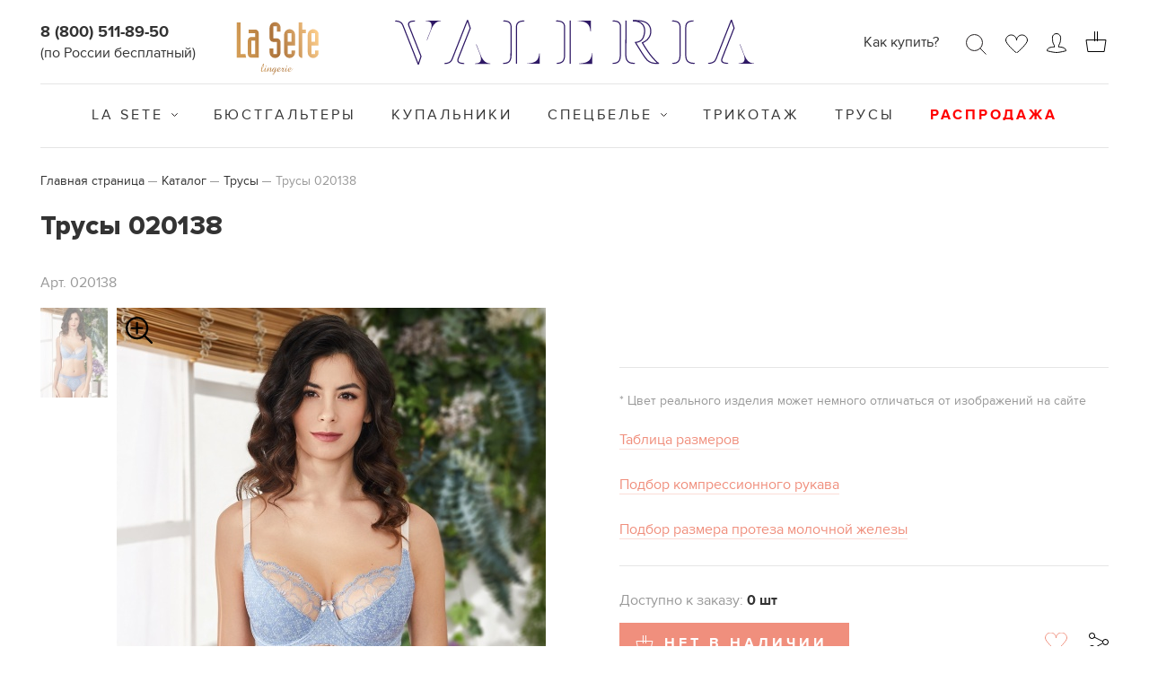

--- FILE ---
content_type: text/html; charset=UTF-8
request_url: https://valerialingerie.ru/catalog/trusy/trusy_niagara_020138/
body_size: 16872
content:
<!DOCTYPE html>
<html lang="ru">
<head>
	<meta http-equiv="Content-Type" content="text/html; charset=utf-8"/>
	<title>Трусы 020138 купить от производителя. Фабрика ВАЛЕРИЯ. VALERIA</title>
	<meta name="viewport" content="width=device-width, initial-scale=1.0"/>
	<meta name="SKYPE_TOOLBAR" content="SKYPE_TOOLBAR_PARSER_COMPATIBLE"/>
	<script data-skip-moving="true">
		window.__SITE = {'TEMPLATE_PATH':'/local/templates/valeria-store2020','FORM_HANDLER':'/local/templates/valeria-store2020/ajax/webform.php','AUTHORIZED':false,'DISAPPLY':'/'}	</script>
<link rel="icon" href="https://valerialingerie.ru/favicon.svg" type=" image/svg+xml">
	<meta http-equiv="Content-Type" content="text/html; charset=UTF-8" />
<meta name="keywords" content="Трусы 020138 купить от производителя. Фабрика ВАЛЕРИЯ. VALERIA" />
<meta name="description" content="Трусы 020138 - купить женское нижнее белье недорого оптом и в розницу. Трусы 020138 цвет: ниагара. Состав: Полиамид: 77% / Лайкра: 15% / Хлопок: 8%" />
<link href="/bitrix/js/ui/design-tokens/dist/ui.design-tokens.min.css?171653546123463" type="text/css"  rel="stylesheet" />
<link href="/bitrix/js/ui/fonts/opensans/ui.font.opensans.min.css?16647757342320" type="text/css"  rel="stylesheet" />
<link href="/bitrix/js/main/popup/dist/main.popup.bundle.min.css?175082852928056" type="text/css"  rel="stylesheet" />
<link href="/bitrix/cache/css/s2/valeria-store2020/page_b97f277264dad79e59d7bf87394ad35a/page_b97f277264dad79e59d7bf87394ad35a_v1.css?17681958281357" type="text/css"  rel="stylesheet" />
<link href="/bitrix/cache/css/s2/valeria-store2020/template_318289f6785d30b4d4cd66281d71c7d8/template_318289f6785d30b4d4cd66281d71c7d8_v1.css?1768195643129047" type="text/css"  data-template-style="true" rel="stylesheet" />
<script>if(!window.BX)window.BX={};if(!window.BX.message)window.BX.message=function(mess){if(typeof mess==='object'){for(let i in mess) {BX.message[i]=mess[i];} return true;}};</script>
<script>(window.BX||top.BX).message({"JS_CORE_LOADING":"Загрузка...","JS_CORE_NO_DATA":"- Нет данных -","JS_CORE_WINDOW_CLOSE":"Закрыть","JS_CORE_WINDOW_EXPAND":"Развернуть","JS_CORE_WINDOW_NARROW":"Свернуть в окно","JS_CORE_WINDOW_SAVE":"Сохранить","JS_CORE_WINDOW_CANCEL":"Отменить","JS_CORE_WINDOW_CONTINUE":"Продолжить","JS_CORE_H":"ч","JS_CORE_M":"м","JS_CORE_S":"с","JSADM_AI_HIDE_EXTRA":"Скрыть лишние","JSADM_AI_ALL_NOTIF":"Показать все","JSADM_AUTH_REQ":"Требуется авторизация!","JS_CORE_WINDOW_AUTH":"Войти","JS_CORE_IMAGE_FULL":"Полный размер"});</script>

<script src="/bitrix/js/main/core/core.min.js?1754914394229643"></script>

<script>BX.Runtime.registerExtension({"name":"main.core","namespace":"BX","loaded":true});</script>
<script>BX.setJSList(["\/bitrix\/js\/main\/core\/core_ajax.js","\/bitrix\/js\/main\/core\/core_promise.js","\/bitrix\/js\/main\/polyfill\/promise\/js\/promise.js","\/bitrix\/js\/main\/loadext\/loadext.js","\/bitrix\/js\/main\/loadext\/extension.js","\/bitrix\/js\/main\/polyfill\/promise\/js\/promise.js","\/bitrix\/js\/main\/polyfill\/find\/js\/find.js","\/bitrix\/js\/main\/polyfill\/includes\/js\/includes.js","\/bitrix\/js\/main\/polyfill\/matches\/js\/matches.js","\/bitrix\/js\/ui\/polyfill\/closest\/js\/closest.js","\/bitrix\/js\/main\/polyfill\/fill\/main.polyfill.fill.js","\/bitrix\/js\/main\/polyfill\/find\/js\/find.js","\/bitrix\/js\/main\/polyfill\/matches\/js\/matches.js","\/bitrix\/js\/main\/polyfill\/core\/dist\/polyfill.bundle.js","\/bitrix\/js\/main\/core\/core.js","\/bitrix\/js\/main\/polyfill\/intersectionobserver\/js\/intersectionobserver.js","\/bitrix\/js\/main\/lazyload\/dist\/lazyload.bundle.js","\/bitrix\/js\/main\/polyfill\/core\/dist\/polyfill.bundle.js","\/bitrix\/js\/main\/parambag\/dist\/parambag.bundle.js"]);
</script>
<script>BX.Runtime.registerExtension({"name":"pull.protobuf","namespace":"BX","loaded":true});</script>
<script>BX.Runtime.registerExtension({"name":"rest.client","namespace":"window","loaded":true});</script>
<script>(window.BX||top.BX).message({"pull_server_enabled":"N","pull_config_timestamp":0,"shared_worker_allowed":"Y","pull_guest_mode":"N","pull_guest_user_id":0,"pull_worker_mtime":1747653031});(window.BX||top.BX).message({"PULL_OLD_REVISION":"Для продолжения корректной работы с сайтом необходимо перезагрузить страницу."});</script>
<script>BX.Runtime.registerExtension({"name":"pull.client","namespace":"BX","loaded":true});</script>
<script>BX.Runtime.registerExtension({"name":"pull","namespace":"window","loaded":true});</script>
<script>BX.Runtime.registerExtension({"name":"share","namespace":"window","loaded":true});</script>
<script>BX.Runtime.registerExtension({"name":"ui.design-tokens","namespace":"window","loaded":true});</script>
<script>BX.Runtime.registerExtension({"name":"ui.fonts.opensans","namespace":"window","loaded":true});</script>
<script>BX.Runtime.registerExtension({"name":"main.popup","namespace":"BX.Main","loaded":true});</script>
<script>BX.Runtime.registerExtension({"name":"popup","namespace":"window","loaded":true});</script>
<script>BX.Runtime.registerExtension({"name":"fx","namespace":"window","loaded":true});</script>
<script>BX.Runtime.registerExtension({"name":"bx.catalog.element","namespace":"window","loaded":true});</script>
<script type="extension/settings" data-extension="currency.currency-core">{"region":"ru"}</script>
<script>BX.Runtime.registerExtension({"name":"currency.currency-core","namespace":"BX.Currency","loaded":true});</script>
<script>BX.Runtime.registerExtension({"name":"currency","namespace":"window","loaded":true});</script>
<script>(window.BX||top.BX).message({"LANGUAGE_ID":"ru","FORMAT_DATE":"DD.MM.YYYY","FORMAT_DATETIME":"DD.MM.YYYY HH:MI:SS","COOKIE_PREFIX":"BITRIX_SM","SERVER_TZ_OFFSET":"10800","UTF_MODE":"Y","SITE_ID":"s2","SITE_DIR":"\/","USER_ID":"","SERVER_TIME":1768615412,"USER_TZ_OFFSET":0,"USER_TZ_AUTO":"Y","bitrix_sessid":"e23926721f85258a226500185ce09d44"});</script>


<script  src="/bitrix/cache/js/s2/valeria-store2020/kernel_main/kernel_main_v1.js?1768207236196391"></script>
<script src="/bitrix/js/pull/protobuf/protobuf.min.js?161363663376433"></script>
<script src="/bitrix/js/pull/protobuf/model.min.js?161363663314190"></script>
<script src="/bitrix/js/rest/client/rest.client.min.js?16136366289240"></script>
<script src="/bitrix/js/pull/client/pull.client.min.js?174765303249849"></script>
<script src="/bitrix/js/main/popup/dist/main.popup.bundle.min.js?176286786067480"></script>
<script src="/bitrix/js/currency/currency-core/dist/currency-core.bundle.min.js?17189692184569"></script>
<script src="/bitrix/js/currency/core_currency.min.js?1718969218835"></script>
<script>BX.setJSList(["\/bitrix\/js\/main\/core\/core_fx.js","\/bitrix\/js\/main\/session.js","\/bitrix\/js\/main\/pageobject\/dist\/pageobject.bundle.js","\/bitrix\/js\/main\/core\/core_window.js","\/bitrix\/js\/main\/date\/main.date.js","\/bitrix\/js\/main\/core\/core_date.js","\/bitrix\/js\/main\/utils.js","\/bitrix\/js\/main\/core\/core_uf.js","\/bitrix\/js\/main\/dd.js","\/bitrix\/js\/main\/core\/core_dd.js","\/bitrix\/js\/main\/core\/core_tooltip.js","\/local\/templates\/valeria-store2020\/extensions\/share\/script.js","\/local\/templates\/valeria-store2020\/extensions\/bx.catalog.element\/script.js","\/local\/templates\/valeria-store2020\/components\/bitrix\/catalog.section\/.default\/script.js","\/local\/templates\/valeria-store2020\/components\/bitrix\/catalog.item\/.default\/script.js","\/local\/templates\/valeria-store2020\/js\/jquery.min.js","\/local\/templates\/valeria-store2020\/js\/jquery.fancybox.min.js","\/local\/templates\/valeria-store2020\/js\/slick.min.js","\/local\/templates\/valeria-store2020\/js\/jquery.selectbox.min.js","\/local\/templates\/valeria-store2020\/js\/jquery-filestyle.min.js","\/local\/templates\/valeria-store2020\/js\/lib.js","\/local\/templates\/valeria-store2020\/js\/webform.js","\/local\/templates\/valeria-store2020\/js\/script.js","\/local\/templates\/valeria-store2020\/components\/wexpert\/includer\/favourites\/script.js","\/local\/templates\/valeria-store2020\/components\/bitrix\/sale.basket.basket.line\/.default\/script.js"]);</script>
<script>BX.setCSSList(["\/local\/templates\/valeria-store2020\/components\/bitrix\/catalog\/.default\/bitrix\/catalog.element\/.default\/style.css","\/local\/templates\/valeria-store2020\/extensions\/share\/style.css","\/local\/templates\/valeria-store2020\/extensions\/bx.catalog.element\/style.css","\/local\/templates\/valeria-store2020\/css\/normalize.css","\/local\/templates\/valeria-store2020\/css\/jquery.fancybox.css","\/local\/templates\/valeria-store2020\/css\/slick-theme.css","\/local\/templates\/valeria-store2020\/components\/bitrix\/sale.basket.basket.line\/.default\/style.css","\/local\/templates\/valeria-store2020\/template_styles.css"]);</script>
<script type='text/javascript'>window['recaptchaFreeOptions']={'size':'normal','theme':'light','badge':'bottomright','version':'','action':'','lang':'ru','key':'6LcR3sMUAAAAAMckJ5Zo_9cQ-_ShPqDjQ6_9ZR5O'};</script>
<script type="text/javascript">"use strict";!function(r,c){var l=l||{};l.form_submit;var i=r.recaptchaFreeOptions;l.loadApi=function(){if(!c.getElementById("recaptchaApi")){var e=c.createElement("script");e.async=!0,e.id="recaptchaApi",e.src="//www.google.com/recaptcha/api.js?onload=RecaptchafreeLoaded&render=explicit&hl="+i.lang,e.onerror=function(){console.error('Failed to load "www.google.com/recaptcha/api.js"')},c.getElementsByTagName("head")[0].appendChild(e)}return!0},l.loaded=function(){if(l.renderById=l.renderByIdAfterLoad,l.renderAll(),"invisible"===i.size){c.addEventListener("submit",function(e){if(e.target&&"FORM"===e.target.tagName){var t=e.target.querySelector("div.g-recaptcha").getAttribute("data-widget");grecaptcha.execute(t),l.form_submit=e.target,e.preventDefault()}},!1);for(var e=c.querySelectorAll(".grecaptcha-badge"),t=1;t<e.length;t++)e[t].style.display="none"}r.jQuery&&jQuery(c).ajaxComplete(function(){l.reset()}),void 0!==r.BX.addCustomEvent&&r.BX.addCustomEvent("onAjaxSuccess",function(){l.reset()})},l.renderAll=function(){for(var e=c.querySelectorAll("div.g-recaptcha"),t=0;t<e.length;t++)e[t].hasAttribute("data-widget")||l.renderById(e[t].getAttribute("id"))},l.renderByIdAfterLoad=function(e){var t=c.getElementById(e),a=grecaptcha.render(t,{sitekey:t.hasAttribute("data-sitekey")?t.getAttribute("data-sitekey"):i.key,theme:t.hasAttribute("data-theme")?t.getAttribute("data-theme"):i.theme,size:t.hasAttribute("data-size")?t.getAttribute("data-size"):i.size,callback:t.hasAttribute("data-callback")?t.getAttribute("data-callback"):i.callback,badge:t.hasAttribute("data-badge")?t.getAttribute("data-badge"):i.badge});t.setAttribute("data-widget",a)},l.reset=function(){l.renderAll();for(var e=c.querySelectorAll("div.g-recaptcha[data-widget]"),t=0;t<e.length;t++){var a=e[t].getAttribute("data-widget");r.grecaptcha&&grecaptcha.reset(a)}},l.submitForm=function(e){if(void 0!==l.form_submit){var t=c.createElement("INPUT");t.setAttribute("type","hidden"),t.name="g-recaptcha-response",t.value=e,l.form_submit.appendChild(t);for(var a=l.form_submit.elements,r=0;r<a.length;r++)if("submit"===a[r].getAttribute("type")){var i=c.createElement("INPUT");i.setAttribute("type","hidden"),i.name=a[r].name,i.value=a[r].value,l.form_submit.appendChild(i)}c.createElement("form").submit.call(l.form_submit)}},l.throttle=function(a,r,i){var n,d,c,l=null,o=0;i=i||{};function u(){o=!1===i.leading?0:(new Date).getTime(),l=null,c=a.apply(n,d),l||(n=d=null)}return function(){var e=(new Date).getTime();o||!1!==i.leading||(o=e);var t=r-(e-o);return n=this,d=arguments,t<=0||r<t?(l&&(clearTimeout(l),l=null),o=e,c=a.apply(n,d),l||(n=d=null)):l||!1===i.trailing||(l=setTimeout(u,t)),c}},l.replaceCaptchaBx=function(){var e=c.body.querySelectorAll("form img");l.renderAll();for(var t=0;t<e.length;t++){var a=e[t];if(/\/bitrix\/tools\/captcha\.php\?(captcha_code|captcha_sid)=[0-9a-z]+/i.test(a.src)&&(a.src="[data-uri]",a.removeAttribute("width"),a.removeAttribute("height"),a.style.display="none",!a.parentNode.querySelector(".g-recaptcha"))){var r="d_recaptcha_"+Math.floor(16777215*Math.random()).toString(16),i=c.createElement("div");i.id=r,i.className="g-recaptcha",a.parentNode.appendChild(i),l.renderById(r)}}var n=c.querySelectorAll('form input[name="captcha_word"]');for(t=0;t<n.length;t++){var d=n[t];"none"!==d.style.display&&(d.style.display="none"),d.value=""}},l.init=function(){l.renderById=l.loadApi,c.addEventListener("DOMContentLoaded",function(){l.renderAll(),l.replaceCaptchaBx();var t=l.throttle(l.replaceCaptchaBx,200),e=r.MutationObserver||r.WebKitMutationObserver||r.MozMutationObserver;e?new e(function(e){e.forEach(function(e){"childList"===e.type&&0<e.addedNodes.length&&"IFRAME"!==e.addedNodes[0].tagName&&t()})}).observe(c.body,{attributes:!1,characterData:!1,childList:!0,subtree:!0,attributeOldValue:!1,characterDataOldValue:!1}):c.addEventListener("DOMNodeInserted",function(e){t()})})},l.init(),r.Recaptchafree=l,r.RecaptchafreeLoaded=l.loaded,r.RecaptchafreeSubmitForm=l.submitForm}(window,document);</script>
<script>
					if (Intl && Intl.DateTimeFormat)
					{
						const timezone = Intl.DateTimeFormat().resolvedOptions().timeZone;
						document.cookie = "BITRIX_SM_TZ=" + timezone + "; path=/; expires=Fri, 01 Jan 2027 00:00:00 +0300";
						
					}
				</script>
<script>
					(function () {
						"use strict";

						var counter = function ()
						{
							var cookie = (function (name) {
								var parts = ("; " + document.cookie).split("; " + name + "=");
								if (parts.length == 2) {
									try {return JSON.parse(decodeURIComponent(parts.pop().split(";").shift()));}
									catch (e) {}
								}
							})("BITRIX_CONVERSION_CONTEXT_s2");

							if (cookie && cookie.EXPIRE >= BX.message("SERVER_TIME"))
								return;

							var request = new XMLHttpRequest();
							request.open("POST", "/bitrix/tools/conversion/ajax_counter.php", true);
							request.setRequestHeader("Content-type", "application/x-www-form-urlencoded");
							request.send(
								"SITE_ID="+encodeURIComponent("s2")+
								"&sessid="+encodeURIComponent(BX.bitrix_sessid())+
								"&HTTP_REFERER="+encodeURIComponent(document.referrer)
							);
						};

						if (window.frameRequestStart === true)
							BX.addCustomEvent("onFrameDataReceived", counter);
						else
							BX.ready(counter);
					})();
				</script>

<script>
	(function(w,d,u){
		var s=d.createElement('script');s.async=true;s.src=u+'?'+(Date.now()/60000|0);
		var h=d.getElementsByTagName('script')[0];h.parentNode.insertBefore(s,h);
	})(window,document,'https://cdn.bitrix24.ru/b6024619/crm/site_button/loader_5_vnonjy.js');
</script>

<!--'start_frame_cache_TVwM3R'--><!-- Bitrix24.LiveChat external config -->
<script>
	window.addEventListener('onBitrixLiveChat', function(event)
	{
		var config = {'user':{'hash':'2cf92198aad3b3a244dbe5907194b52b','name':'','lastName':'','email':''},'firstMessage':'[br][b]Сайт[/b]: #VAR_HOST#[br][b]Страница сайта[/b]: #VAR_PAGE#'};
		var widget = event.detail.widget;

		widget.setUserRegisterData(
			config.user
		);
		widget.setCustomData(
			config.firstMessage.replace('#VAR_HOST#', location.hostname).replace('#VAR_PAGE#', '[url='+location.href+']'+(document.title || location.href)+'[/url]')
		);

	
	});
</script>
<!-- /Bitrix24.LiveChat external config -->
<!--'end_frame_cache_TVwM3R'-->



<script  src="/bitrix/cache/js/s2/valeria-store2020/template_06908bdc3672ab8a80e9c1b4eabe8ecf/template_06908bdc3672ab8a80e9c1b4eabe8ecf_v1.js?1768195643233892"></script>
<script  src="/bitrix/cache/js/s2/valeria-store2020/page_b0812be6822e1aba55265d596f6cb3d4/page_b0812be6822e1aba55265d596f6cb3d4_v1.js?1768195848109688"></script>

	<!-- Yandex.Metrika counter -->
	<script type="text/javascript" >
	   (function(m,e,t,r,i,k,a){m[i]=m[i]||function(){(m[i].a=m[i].a||[]).push(arguments)};
	   m[i].l=1*new Date();k=e.createElement(t),a=e.getElementsByTagName(t)[0],k.async=1,k.src=r,a.parentNode.insertBefore(k,a)})
	   (window, document, "script", "https://mc.yandex.ru/metrika/tag.js", "ym");

	   ym(65836585, "init", {
	        clickmap:true,
	        trackLinks:true,
	        accurateTrackBounce:true
	   });
	</script>
	<noscript><div><img src="https://mc.yandex.ru/watch/65836585" style="position:absolute; left:-9999px;" alt="" /></div></noscript>
	<!-- /Yandex.Metrika counter -->

	<!-- Global site tag (gtag.js) - Google Analytics -->
	<script async src="https://www.googletagmanager.com/gtag/js?id=UA-175983159-1"></script>
	<script>
		window.dataLayer = window.dataLayer || [];
		function gtag(){dataLayer.push(arguments);}
		gtag('js', new Date());

		gtag('config', 'UA-175983159-1');
	</script>
</head>

<body>

<div class="main main2">
	
	<div class="mob-rsp"></div>
	
	<div class="wr-all-n">
	<div class="wr-header">
		<header>
			<div class="in-header">
				<div class="menu-tt">
					<a class="menu-but" href="javascript:void(0);"><span></span></a>
				</div>
				<div class="phone-h"><a href="tel:88005118950">8 (800) 511-89-50</a>
<span class="phone-additional-info">(по России бесплатный)</span>
<a class="for-footer" href="tel:84997023020">8 (499) 702-30-20</a>
<div class="work-time">в рабочие дни с 8.00 до 16.30 по МСК</div></div>
				<div class="link-look"><a href="https://la-sete.ru/" target="_blank"><img src="/local/templates/valeria-store2020/images/la-sete.svg" /></a></div>
												<div class="logo">
											<a href="/">
											<img src="/local/templates/valeria-store2020/images/logo-new-m.svg" alt=""/>
											</a>
									</div>

				<div class="header-right">
					<div class="link-buy"><a href="/howto/gde-kupit/">Как купить?</a></div>
					<div class="func-header">
						<div class="search-h">
							<a href="javascript:void(0);"></a>
							<div class="wr-panel-search">
	<div class="panel-search">
		<div class="wr-search">
			<form action="/search/">
				<div class="field"><input type="text" name="q" placeholder="Поиск"/></div>
				<div class="but-ss">
					<button type="submit"></button>
				</div>
			</form>
			<div class="close-ss"></div>
		</div>
	</div>
</div>						</div>
						<div class="favor-h"><a href="/catalog/favourites/"></a></div>
<script>
	(function()
	{
		var fav = new BX.Valeria.Components.Favourites();
	})();
</script>						<div class="cab-h"><a href="/personal/"></a></div>
						<script>
var bx_basketFKauiI = new BitrixSmallCart;
</script>
<div id="bx_basketFKauiI" class="basket-h"><!--'start_frame_cache_bx_basketFKauiI'--><div>
	<a href="/personal/cart/">
			</a>
</div><!--'end_frame_cache_bx_basketFKauiI'--></div>
<script type="text/javascript">
	bx_basketFKauiI.siteId       = 's2';
	bx_basketFKauiI.cartId       = 'bx_basketFKauiI';
	bx_basketFKauiI.ajaxPath     = '/bitrix/components/bitrix/sale.basket.basket.line/ajax.php';
	bx_basketFKauiI.templateName = '.default';
	bx_basketFKauiI.arParams     =  {'HIDE_ON_BASKET_PAGES':'N','PATH_TO_BASKET':'/personal/cart/','PATH_TO_ORDER':'/personal/cart/','PATH_TO_PERSONAL':'/personal/','PATH_TO_PROFILE':'/personal/','PATH_TO_REGISTER':'/login/','POSITION_FIXED':'N','POSITION_HORIZONTAL':'right','POSITION_VERTICAL':'top','SHOW_AUTHOR':'N','SHOW_DELAY':'N','SHOW_EMPTY_VALUES':'N','SHOW_IMAGE':'Y','SHOW_NOTAVAIL':'N','SHOW_NUM_PRODUCTS':'Y','SHOW_PERSONAL_LINK':'N','SHOW_PRICE':'Y','SHOW_PRODUCTS':'N','SHOW_SUMMARY':'Y','SHOW_TOTAL_PRICE':'N','COMPONENT_TEMPLATE':'.default','PATH_TO_AUTHORIZE':'/login/','SHOW_REGISTRATION':'N','MAX_IMAGE_SIZE':'70','CACHE_TYPE':'A','AJAX':'N','~HIDE_ON_BASKET_PAGES':'N','~PATH_TO_BASKET':'/personal/cart/','~PATH_TO_ORDER':'/personal/cart/','~PATH_TO_PERSONAL':'/personal/','~PATH_TO_PROFILE':'/personal/','~PATH_TO_REGISTER':'/login/','~POSITION_FIXED':'N','~POSITION_HORIZONTAL':'right','~POSITION_VERTICAL':'top','~SHOW_AUTHOR':'N','~SHOW_DELAY':'N','~SHOW_EMPTY_VALUES':'N','~SHOW_IMAGE':'Y','~SHOW_NOTAVAIL':'N','~SHOW_NUM_PRODUCTS':'Y','~SHOW_PERSONAL_LINK':'N','~SHOW_PRICE':'Y','~SHOW_PRODUCTS':'N','~SHOW_SUMMARY':'Y','~SHOW_TOTAL_PRICE':'N','~COMPONENT_TEMPLATE':'.default','~PATH_TO_AUTHORIZE':'/login/','~SHOW_REGISTRATION':'N','~MAX_IMAGE_SIZE':'70','~CACHE_TYPE':'A','~AJAX':'N','cartId':'bx_basketFKauiI'}; // TODO \Bitrix\Main\Web\Json::encode
	bx_basketFKauiI.closeMessage = 'Скрыть';
	bx_basketFKauiI.openMessage  = 'Раскрыть';
	bx_basketFKauiI.activate();
</script>					</div>

					
				</div>
			</div>
		</header>
	</div>
	
	<div class="menu">
																			<div class="but-catalog">
										<a href="/catalog/">
					
					Каталог									</a>
										</div>
									<ul>
																							<li class="sub-menu">
													<a href="/catalog/la_sete/">
					
					La Sete									</a>
										<ul>
											<span class="catalog-collection-title">КОЛЛЕКЦИИ</span>
																								<li>
													<a href="/catalog/la_sete/adagio/">
					
					Adagio									</a>
										</li>
																							<li>
													<a href="/catalog/la_sete/amoresegreto/">
					
					AmoreSegreto									</a>
										</li>
																							<li>
													<a href="/catalog/la_sete/dolcevita/">
					
					DolceVita									</a>
										</li>
																							<li>
													<a href="/catalog/la_sete/amuleto/">
					
					Amuleto									</a>
										</li>
																							<li>
													<a href="/catalog/la_sete/buonasera/">
					
					BuonaSera									</a>
										</li>
																							<li>
													<a href="/catalog/la_sete/bogemia/">
					
					Bogemia									</a>
										</li>
																							<li>
													<a href="/catalog/la_sete/delizia/">
					
					Delizia									</a>
										</li>
																							<li>
													<a href="/catalog/la_sete/lascala/">
					
					LaScala									</a>
										</li>
																							<li>
													<a href="/catalog/la_sete/pannacotta/">
					
					PannaCotta									</a>
										</li>
																							<li>
													<a href="/catalog/la_sete/sacramento/">
					
					Sacramento									</a>
										</li>
																							<li>
													<a href="/catalog/la_sete/soprano/">
					
					Soprano									</a>
										</li>
																							<li>
													<a href="/catalog/la_sete/melodi/">
					
					Melodi									</a>
										</li>
																							<li>
													<a href="/catalog/la_sete/sorrento/">
					
					Sorrento									</a>
										</li>
																			</ul></li>											<li>
													<a href="/catalog/byustgaltery/">
					
					Бюстгальтеры									</a>
										</li>
																							<li>
													<a href="/catalog/kupalniki/">
					
					Купальники									</a>
										</li>
																							<li class="sub-menu">
													<a href="/catalog/spetsbele/">
					
					Спецбелье									</a>
										<ul>
																							<li>
													<a href="/catalog/spetsbele/bandazh_protezy_chekhly/">
					
					Бандаж, протезы, чехлы									</a>
										</li>
																							<li>
													<a href="/catalog/spetsbele/byustgaltery_1/">
					
					Бюстгальтеры									</a>
										</li>
																							<li>
													<a href="/catalog/spetsbele/kupalniki_1/">
					
					Купальники									</a>
										</li>
																							<li>
													<a href="/catalog/spetsbele/lify_mayki/">
					
					Лифы, майки									</a>
										</li>
																							<li>
													<a href="/catalog/spetsbele/maski_gigienicheskie/">
					
					Маски гигиенические									</a>
										</li>
																			</ul></li>											<li>
													<a href="/catalog/trikotazh/">
					
					Трикотаж									</a>
										</li>
																							<li>
													<a href="/catalog/trusy/">
					
					Трусы									</a>
										</li>
																							<li class="sale-menu-item">
													<a href="/catalog/sale/">
					
					Распродажа									</a>
										</li>
															</ul></li>		</div>	</div>
			
		<div class="content ">
			<div class="in-content">
				<div class="breadcrumbs" itemprop="http://schema.org/breadcrumb" itemscope itemtype="http://schema.org/BreadcrumbList"><ul>
			<li id="bx_breadcrumb_0" itemprop="itemListElement" itemscope itemtype="http://schema.org/ListItem">
				
				<a href="/" title="Главная страница" itemprop="item">Главная страница<meta itemprop="name" content="Главная страница" /></a>
				<meta itemprop="position" content="1" />
			</li>
			<li id="bx_breadcrumb_1" itemprop="itemListElement" itemscope itemtype="http://schema.org/ListItem">
				
				<a href="/catalog/" title="Каталог" itemprop="item">Каталог<meta itemprop="name" content="Каталог" /></a>
				<meta itemprop="position" content="2" />
			</li>
			<li id="bx_breadcrumb_2" itemprop="itemListElement" itemscope itemtype="http://schema.org/ListItem">
				
				<a href="/catalog/trusy/" title="Трусы" itemprop="item">Трусы<meta itemprop="name" content="Трусы" /></a>
				<meta itemprop="position" content="3" />
			</li>
			<li>Трусы 020138</li></ul></div>				<h1>Трусы 020138</h1>
			<div class="bx-catalog-element bx-blue" id="bx_117848907_163835"
	     itemscope itemtype="http://schema.org/Product">
					<div class="art-card">Арт. <span data-entity="element-article">020138</span></div>		
			
		<div class="body-card">
			<div class="left-card">
				<div class="gallery-card">
					<div id="bx_117848907_163835_big_slider"></div>
											<div class="thumb-gal thumb-card">
															<div class="slide"><img src="/upload/weimg_cache/224/2245321b3a9762029901dcb14538468c/ti0en5bqnknxkkk8umu9mmqpiwpqc9pa.jpg"
								                        alt=""/>
								</div>
														</div>
											<div class="wr-gal-main">
						<ul class="label-new" id="bx_117848907_163835_label_container">
													</ul>
						<div class="gal-main gal-card">
																<div class="slide"
									     data-entity="image" data-id="18587"
										 data-article="020138 П198">
										<a data-fancybox="images" href="/upload/iblock/9b2/ti0en5bqnknxkkk8umu9mmqpiwpqc9pa.jpg"><img src="/upload/weimg_cache/e38/e38544d548b6c60a8ea9d83176c7a0dc/ti0en5bqnknxkkk8umu9mmqpiwpqc9pa.jpg"
										     alt="Трусы 020138"
										     title="Трусы 020138" itemprop="image"></a>
									</div>
															</div>
					</div>
				</div>
			</div>
			<div class="right-card">
				<div class="price-card">
					<div class="product-item-detail-price-current ">
						<div class="product-item-detail-price-current-price" id="bx_117848907_163835_price">
													</div>
											</div>
											<div class="product-item-detail-price-old"
						     id="bx_117848907_163835_old_price"
						     style="display: none;">
													</div>
																<div class="selected-color-info" data-entity="offer-color-info"></div>
				</div>
								<div class="info-color">* Цвет реального изделия может немного отличаться от изображений на сайте</div>
<div class="table-size"><a href="javascript:void(0);" data-fancybox
                           data-src="/local/templates/valeria-store2020/images/table_size.jpg">Таблица размеров</a></div>
<div class="table-size"><a href="javascript:void(0);" data-fancybox
                           data-src="/local/templates/valeria-store2020/images/table_size_rukav.jpg">Подбор компрессионного рукава</a></div>
<div class="table-size"><a href="javascript:void(0);" data-fancybox
                           data-src="/local/templates/valeria-store2020/images/table_size_protez.jpg">Подбор размера протеза молочной железы</a></div>				<div class="funct-card">
																<div class="nums-order">Доступно к заказу: <span data-entity="element-quantity-stored">0 шт</span></div>
						
					<div class="line-func-card">
													<div class="counts"
							     style="display: none;"
							     data-entity="quantity-block">
								<div class="product-item-amount">
									<div class="product-item-amount-field-container">
														<span class="minus"
														      id="bx_117848907_163835_quant_down"></span>
										<input class="product-item-amount-field"
										       id="bx_117848907_163835_quantity" type="text"
										       value="">
										<span class="plus"
										      id="bx_117848907_163835_quant_up"></span>
									</div>
								</div>
							</div>
													<div class="but-basket-card" data-entity="main-button-container">
							<div id="bx_117848907_163835_basket_actions"
							     style="display: none;">
																	<a id="bx_117848907_163835_add_basket_link"
									   href="javascript:void(0);">
										<span>В корзину</span>
									</a>
																</div>
							<a id="bx_117848907_163835_not_avail"
							   href="javascript:void(0)"
							   rel="nofollow"
							   style="display: ;">
								Нет в наличии							</a>
						</div>
						<div class="likes">
							<div class="but-like" data-favourite="163835"><a
										href="javascript:void(0);"></a></div>
							<div class="share-wrapper">
	<div class="but-share"><a href="javascript:void(0);"></a></div>
	<div class="soc-news soc-f" style="display: none;">
		<ul>
						<li class="item1"><a href="javascript:void(0);" class="vk" data-trigger="share-page"></a></li>
			<li class="item2"><a href="javascript:void(0);" class="facebook" data-trigger="share-page"></a></li>
					</ul>
	</div>
</div>
<script>
	(function(BX)
	{
		BX && BX.loadExt("share");
	})(BX)
</script>						</div>
					</div>
				</div>

				
				<div class="tabs-orders tabs-tb">
					<div class="nav-orders nav-tb">
						<ul>
							<li>Описание</li>
							<li>Доставка и оплата</li>
						</ul>
					</div>

					<div class="cont-orders cont-tb">
						<div class="tab-orders tab-tb">
																				</div>

						<div class="tab-orders tab-tb">
							<p>Мы доставляем ваш заказ курьером на указанный адрес по всей России или в пункт выдачи заказов согласно тарифам
	курьерской компании СДЭК. В процессе оформления заказа можно выбрать наиболее подходящий способ и тариф
	доставки.</p>						</div>
					</div>
				</div>
				<div style="display: none;">
					<div class="row">
						<div class="col-sm-6">
							<div class="product-item-detail-info-section">
																				<div class="product-item-detail-info-container">
																											<dl class="product-item-detail-properties">
																													</dl>
																										</div>
																			</div>
						</div>
						<div class="col-sm-6">
							<div class="product-item-detail-pay-block">
															</div>
						</div>
					</div>
				</div>
			</div>
			<meta itemprop="name" content="Трусы 020138"/>
			<meta itemprop="category" content="Трусы"/>
							<span itemprop="offers" itemscope itemtype="http://schema.org/Offer">
			<meta itemprop="price" content=""/>
			<meta itemprop="priceCurrency" content=""/>
			<link itemprop="availability"
			      href="http://schema.org/OutOfStock"/>
		</span>
						</div>
			</div>
	<script>
		BX.message({
			ECONOMY_INFO_MESSAGE: 'Скидка #ECONOMY#',
			TITLE_ERROR: 'Ошибка',
			TITLE_BASKET_PROPS: 'Свойства товара, добавляемые в корзину',
			BASKET_UNKNOWN_ERROR: 'Неизвестная ошибка при добавлении товара в корзину',
			BTN_SEND_PROPS: 'Выбрать',
			BTN_MESSAGE_BASKET_REDIRECT: 'Перейти в корзину',
			BTN_MESSAGE_CLOSE: 'Закрыть',
			BTN_MESSAGE_CLOSE_POPUP: 'Продолжить покупки',
			TITLE_SUCCESSFUL: 'Товар добавлен в корзину',
			COMPARE_MESSAGE_OK: 'Товар добавлен в список сравнения',
			COMPARE_UNKNOWN_ERROR: 'При добавлении товара в список сравнения произошла ошибка',
			COMPARE_TITLE: 'Сравнение товаров',
			BTN_MESSAGE_COMPARE_REDIRECT: 'Перейти в список сравнения',
			PRODUCT_GIFT_LABEL: 'Подарок',
			PRICE_TOTAL_PREFIX: 'на сумму',
			RELATIVE_QUANTITY_MANY: 'много',
			RELATIVE_QUANTITY_FEW: 'мало',
			SITE_ID: 's2'
		});
		var obbx_117848907_163835 = null;
		(function()
		{
			var initFunc = function()
			{
				obbx_117848907_163835 = new JCCatalogElement({'CONFIG':{'USE_CATALOG':true,'SHOW_QUANTITY':true,'SHOW_PRICE':false,'SHOW_DISCOUNT_PERCENT':false,'SHOW_OLD_PRICE':true,'USE_PRICE_COUNT':false,'DISPLAY_COMPARE':false,'MAIN_PICTURE_MODE':[],'ADD_TO_BASKET_ACTION':['ADD'],'SHOW_CLOSE_POPUP':true,'SHOW_MAX_QUANTITY':'N','RELATIVE_QUANTITY_FACTOR':'5','TEMPLATE_THEME':'blue','USE_STICKERS':true,'USE_SUBSCRIBE':false,'SHOW_SLIDER':'N','SLIDER_INTERVAL':'5000','ALT':'Трусы 020138','TITLE':'Трусы 020138','MAGNIFIER_ZOOM_PERCENT':'200','USE_ENHANCED_ECOMMERCE':'N','DATA_LAYER_NAME':'','BRAND_PROPERTY':''},'VISUAL':{'ID':'bx_117848907_163835','DISCOUNT_PERCENT_ID':'bx_117848907_163835_dsc_pict','STICKER_ID':'bx_117848907_163835_sticker','BIG_SLIDER_ID':'bx_117848907_163835_big_slider','BIG_IMG_CONT_ID':'bx_117848907_163835_bigimg_cont','SLIDER_CONT_ID':'bx_117848907_163835_slider_cont','OLD_PRICE_ID':'bx_117848907_163835_old_price','PRICE_ID':'bx_117848907_163835_price','DISCOUNT_PRICE_ID':'bx_117848907_163835_price_discount','PRICE_TOTAL':'bx_117848907_163835_price_total','SLIDER_CONT_OF_ID':'bx_117848907_163835_slider_cont_','QUANTITY_ID':'bx_117848907_163835_quantity','QUANTITY_DOWN_ID':'bx_117848907_163835_quant_down','QUANTITY_UP_ID':'bx_117848907_163835_quant_up','QUANTITY_MEASURE':'bx_117848907_163835_quant_measure','QUANTITY_LIMIT':'bx_117848907_163835_quant_limit','BUY_LINK':'bx_117848907_163835_buy_link','ADD_BASKET_LINK':'bx_117848907_163835_add_basket_link','BASKET_ACTIONS_ID':'bx_117848907_163835_basket_actions','NOT_AVAILABLE_MESS':'bx_117848907_163835_not_avail','COMPARE_LINK':'bx_117848907_163835_compare_link','TREE_ID':'bx_117848907_163835_skudiv','DISPLAY_PROP_DIV':'bx_117848907_163835_sku_prop','DISPLAY_MAIN_PROP_DIV':'bx_117848907_163835_main_sku_prop','OFFER_GROUP':'bx_117848907_163835_set_group_','BASKET_PROP_DIV':'bx_117848907_163835_basket_prop','SUBSCRIBE_LINK':'bx_117848907_163835_subscribe','TABS_ID':'bx_117848907_163835_tabs','TAB_CONTAINERS_ID':'bx_117848907_163835_tab_containers','SMALL_CARD_PANEL_ID':'bx_117848907_163835_small_card_panel','TABS_PANEL_ID':'bx_117848907_163835_tabs_panel','LABEL_CONTAINER':'bx_117848907_163835_label_container','PROMOCODE_LABEL':'bx_117848907_163835_promocode_label'},'PRODUCT_TYPE':'3','PRODUCT':{'ID':'163835','ACTIVE':'Y','PICT':{'ID':'18587','SRC':'/upload/iblock/9b2/ti0en5bqnknxkkk8umu9mmqpiwpqc9pa.jpg','WIDTH':'1500','HEIGHT':'2103'},'NAME':'Трусы 020138','SUBSCRIPTION':true,'ITEM_PRICE_MODE':'','ITEM_PRICES':[],'ITEM_PRICE_SELECTED':'','ITEM_QUANTITY_RANGES':[],'ITEM_QUANTITY_RANGE_SELECTED':'','ITEM_MEASURE_RATIOS':[],'ITEM_MEASURE_RATIO_SELECTED':'','SLIDER_COUNT':'1','SLIDER':[{'ID':'18587','SRC':'/upload/iblock/9b2/ti0en5bqnknxkkk8umu9mmqpiwpqc9pa.jpg','WIDTH':'1500','HEIGHT':'2103'}],'CAN_BUY':false,'CHECK_QUANTITY':true,'QUANTITY_FLOAT':false,'MAX_QUANTITY':'0','STEP_QUANTITY':'','CATEGORY':'Трусы'},'BASKET':{'ADD_PROPS':true,'QUANTITY':'quantity','PROPS':'prop','EMPTY_PROPS':true,'BASKET_URL':'/personal/cart/','ADD_URL_TEMPLATE':'/catalog/trusy/trusy_niagara_020138/?action=ADD2BASKET&id=#ID#','BUY_URL_TEMPLATE':'/catalog/trusy/trusy_niagara_020138/?action=BUY&id=#ID#'}});
			};
			if(!window.JCCatalogElement)
			{
				BX.loadExt("bx.catalog.element").then(initFunc);
				return;
			}
			initFunc();
		})();
	</script>
		<script>
			BX.Currency.setCurrencies([{'CURRENCY':'RUB','FORMAT':{'FORMAT_STRING':'# <i class=\"rub\">i<\/i>','DEC_POINT':'.','THOUSANDS_SEP':'&nbsp;','DECIMALS':2,'THOUSANDS_VARIANT':'B','HIDE_ZERO':'Y'}}]);
		</script>
			<script>
		BX.ready(BX.defer(function(){
			if (!!window.obbx_117848907_163835)
			{
				window.obbx_117848907_163835.allowViewedCount(true);
			}
		}));
	</script>

		<div id="catalog-reviews">
			<div class="b-coms">
		<div class="title">ОТЗЫВЫ </div>
		<div class="block-main-coms">
							<div class="left-main-coms"></div>
				<div class="center-main-coms"></div>
								<div class="right-main-coms">
					<div class="button"><a href="javascript:void(0);" data-wf="2" data-params="{&quot;ELEMENT_ID&quot;:163835}">Написать отзыв</a></div>
				</div>
						</div>
	</div>

	<div class="list-bot-coms" data-container="reviews_container_gFlWXm">
		<!-- items-container -->
				<!-- items-container -->

	</div>
	</div>
	
<div class="b-new-items bx-blue"      data-entity="container-OQ3k9P">
				<div class="title ">С этим товаром покупают</div>
				<!-- items-container -->
	<div class="slider-hit" data-entity="items-row">
		
						
								<div class=" slide"
		id="bx_3966226736_159883_362ce596257894d11ab5c1d73d13c755" data-entity="item">
					<div class="item-new">
						<ul class="label-new">
					<li class="item2">hit</li>
				</ul>
	<div class="img-new">
			<div data-entity="image-wrapper">
			<a href="/catalog/byustgaltery/byust_chernyy_010004_1/">
				<img id="bx_3966226736_159883_362ce596257894d11ab5c1d73d13c755_pict"
				     src="/upload/weimg_cache/334/3343303fd1cce95a851294440ced04ee/2iyqoalhx35x533967b3vob2srtsgm7a.jpg"
				     alt="Бюстгальтер 010004-1В">
			</a>
		</div>
			<div class="quick-hov">
		<a class="quick-hov-link" href="/catalog/byustgaltery/byust_chernyy_010004_1/"></a>
		<div class="like" data-favourite="159883"><a href="javascript:void(0);"></a></div>
		<a class="text-descr-item-link" href="/catalog/byustgaltery/byust_chernyy_010004_1/">
			<div class="text-descr-item">Бюстгальтер из неэластичного трикотажного полотна, на каркасах.</div>
		</a>
		<div class="quick-review"><a href="javascript:void(0);" data-fancybox data-type="ajax" data-src="/catalog/byustgaltery/byust_chernyy_010004_1/?preview=Y">Быстрый
				просмотр</a></div>
		<div class="but-basket" data-entity="buttons-block">
								<a href="/catalog/byustgaltery/byust_chernyy_010004_1/">
						Купить					</a>
							</div>
	</div>
</div>
<div class="name-prod"><a href="/catalog/byustgaltery/byust_chernyy_010004_1/">Бюстгальтер 010004-1В</a></div>
<div class="price-prod" data-entity="price-block">
	от 2&nbsp;100 <i class="rub">i</i>			<div class="product-item-price-old"
			     id=""
			     style="display: none;">
							</div>
			</div>
<div style="display: none">
	</div>		<script>
		  var obbx_3966226736_159883_362ce596257894d11ab5c1d73d13c755 = new JCCatalogItem({'PRODUCT_TYPE':'3','SHOW_QUANTITY':false,'SHOW_ADD_BASKET_BTN':false,'SHOW_BUY_BTN':true,'SHOW_ABSENT':true,'SHOW_SKU_PROPS':false,'SECOND_PICT':true,'SHOW_OLD_PRICE':true,'SHOW_MAX_QUANTITY':'N','RELATIVE_QUANTITY_FACTOR':'5','SHOW_DISCOUNT_PERCENT':false,'ADD_TO_BASKET_ACTION':'ADD','SHOW_CLOSE_POPUP':true,'DISPLAY_COMPARE':false,'BIG_DATA':false,'TEMPLATE_THEME':'blue','VIEW_MODE':'CARD','USE_SUBSCRIBE':false,'DEFAULT_PICTURE':{'PICTURE':{'ID':'20012','SRC':'/upload/iblock/1c3/2iyqoalhx35x533967b3vob2srtsgm7a.jpg','WIDTH':'1500','HEIGHT':'1800'},'PICTURE_SECOND':{'ID':'12086','SRC':'/upload/iblock/861/861f0929ecc7aa29c9e86e8bf035fd15.jpg','WIDTH':'1500','HEIGHT':'1500'}},'VISUAL':{'ID':'bx_3966226736_159883_362ce596257894d11ab5c1d73d13c755','PICT_ID':'bx_3966226736_159883_362ce596257894d11ab5c1d73d13c755_pict','SECOND_PICT_ID':'bx_3966226736_159883_362ce596257894d11ab5c1d73d13c755_secondpict','PICT_SLIDER_ID':'bx_3966226736_159883_362ce596257894d11ab5c1d73d13c755_pict_slider','QUANTITY_ID':'bx_3966226736_159883_362ce596257894d11ab5c1d73d13c755_quantity','QUANTITY_UP_ID':'bx_3966226736_159883_362ce596257894d11ab5c1d73d13c755_quant_up','QUANTITY_DOWN_ID':'bx_3966226736_159883_362ce596257894d11ab5c1d73d13c755_quant_down','QUANTITY_MEASURE':'bx_3966226736_159883_362ce596257894d11ab5c1d73d13c755_quant_measure','QUANTITY_LIMIT':'bx_3966226736_159883_362ce596257894d11ab5c1d73d13c755_quant_limit','PRICE_ID':'bx_3966226736_159883_362ce596257894d11ab5c1d73d13c755_price','PRICE_OLD_ID':'bx_3966226736_159883_362ce596257894d11ab5c1d73d13c755_price_old','PRICE_TOTAL_ID':'bx_3966226736_159883_362ce596257894d11ab5c1d73d13c755_price_total','TREE_ID':'bx_3966226736_159883_362ce596257894d11ab5c1d73d13c755_sku_tree','TREE_ITEM_ID':'bx_3966226736_159883_362ce596257894d11ab5c1d73d13c755_prop_','BUY_ID':'bx_3966226736_159883_362ce596257894d11ab5c1d73d13c755_buy_link','DSC_PERC':'bx_3966226736_159883_362ce596257894d11ab5c1d73d13c755_dsc_perc','SECOND_DSC_PERC':'bx_3966226736_159883_362ce596257894d11ab5c1d73d13c755_second_dsc_perc','DISPLAY_PROP_DIV':'bx_3966226736_159883_362ce596257894d11ab5c1d73d13c755_sku_prop','BASKET_ACTIONS_ID':'bx_3966226736_159883_362ce596257894d11ab5c1d73d13c755_basket_actions','NOT_AVAILABLE_MESS':'bx_3966226736_159883_362ce596257894d11ab5c1d73d13c755_not_avail','COMPARE_LINK_ID':'bx_3966226736_159883_362ce596257894d11ab5c1d73d13c755_compare_link','SUBSCRIBE_ID':'bx_3966226736_159883_362ce596257894d11ab5c1d73d13c755_subscribe'},'BASKET':{'QUANTITY':'quantity','PROPS':'prop','SKU_PROPS':'','BASKET_URL':'/personal/cart/','ADD_URL_TEMPLATE':'/catalog/trusy/trusy_niagara_020138/?action=ADD2BASKET&id=#ID#','BUY_URL_TEMPLATE':'/catalog/trusy/trusy_niagara_020138/?action=BUY&id=#ID#'},'PRODUCT':{'ID':'159883','NAME':'Бюстгальтер 010004-1В','DETAIL_PAGE_URL':'/catalog/byustgaltery/byust_chernyy_010004_1/','MORE_PHOTO':'','MORE_PHOTO_COUNT':''},'OFFERS':[],'OFFER_SELECTED':'0','TREE_PROPS':[],'PRODUCT_DISPLAY_MODE':'N','USE_ENHANCED_ECOMMERCE':'N','DATA_LAYER_NAME':'','BRAND_PROPERTY':''});
		</script>
	</div>
			</div>
		
								<div class=" slide"
		id="bx_3966226736_163813_c80764dfaf26ca80162484593ec7c29b" data-entity="item">
					<div class="item-new">
					<div class="img-new">
			<div data-entity="image-wrapper">
			<a href="/catalog/byustgaltery/byustgalter_010013/">
				<img id="bx_3966226736_163813_c80764dfaf26ca80162484593ec7c29b_pict"
				     src="/upload/weimg_cache/757/757c16d643bcd44d3ed11000230bbc96/54wqdmxu17jr4trqmdkcwf4it3nt9h2h.jpg"
				     alt="Бюстгальтер 010013">
			</a>
		</div>
			<div class="quick-hov">
		<a class="quick-hov-link" href="/catalog/byustgaltery/byustgalter_010013/"></a>
		<div class="like" data-favourite="163813"><a href="javascript:void(0);"></a></div>
		<a class="text-descr-item-link" href="/catalog/byustgaltery/byustgalter_010013/">
			<div class="text-descr-item">Бюстгальтер с мягкой чашкой,&nbsp;&nbsp;из эластичного сетчатого полотна, на каркасах.</div>
		</a>
		<div class="quick-review"><a href="javascript:void(0);" data-fancybox data-type="ajax" data-src="/catalog/byustgaltery/byustgalter_010013/?preview=Y">Быстрый
				просмотр</a></div>
		<div class="but-basket" data-entity="buttons-block">
								<a href="/catalog/byustgaltery/byustgalter_010013/">
						Купить					</a>
							</div>
	</div>
</div>
<div class="name-prod"><a href="/catalog/byustgaltery/byustgalter_010013/">Бюстгальтер 010013</a></div>
<div class="price-prod" data-entity="price-block">
	2&nbsp;200 <i class="rub">i</i>			<div class="product-item-price-old"
			     id=""
			     style="display: none;">
							</div>
			</div>
<div style="display: none">
	</div>		<script>
		  var obbx_3966226736_163813_c80764dfaf26ca80162484593ec7c29b = new JCCatalogItem({'PRODUCT_TYPE':'3','SHOW_QUANTITY':false,'SHOW_ADD_BASKET_BTN':false,'SHOW_BUY_BTN':true,'SHOW_ABSENT':true,'SHOW_SKU_PROPS':false,'SECOND_PICT':true,'SHOW_OLD_PRICE':true,'SHOW_MAX_QUANTITY':'N','RELATIVE_QUANTITY_FACTOR':'5','SHOW_DISCOUNT_PERCENT':false,'ADD_TO_BASKET_ACTION':'ADD','SHOW_CLOSE_POPUP':true,'DISPLAY_COMPARE':false,'BIG_DATA':false,'TEMPLATE_THEME':'blue','VIEW_MODE':'CARD','USE_SUBSCRIBE':false,'DEFAULT_PICTURE':{'PICTURE':{'ID':'29889','SRC':'/upload/iblock/54b/54wqdmxu17jr4trqmdkcwf4it3nt9h2h.jpg','WIDTH':'1200','HEIGHT':'1500'},'PICTURE_SECOND':{'ID':'20288','SRC':'/upload/iblock/a2a/a8ycwg3qjftu6z9ir6jko86n4lssxifi.jpg','WIDTH':'1500','HEIGHT':'1815'}},'VISUAL':{'ID':'bx_3966226736_163813_c80764dfaf26ca80162484593ec7c29b','PICT_ID':'bx_3966226736_163813_c80764dfaf26ca80162484593ec7c29b_pict','SECOND_PICT_ID':'bx_3966226736_163813_c80764dfaf26ca80162484593ec7c29b_secondpict','PICT_SLIDER_ID':'bx_3966226736_163813_c80764dfaf26ca80162484593ec7c29b_pict_slider','QUANTITY_ID':'bx_3966226736_163813_c80764dfaf26ca80162484593ec7c29b_quantity','QUANTITY_UP_ID':'bx_3966226736_163813_c80764dfaf26ca80162484593ec7c29b_quant_up','QUANTITY_DOWN_ID':'bx_3966226736_163813_c80764dfaf26ca80162484593ec7c29b_quant_down','QUANTITY_MEASURE':'bx_3966226736_163813_c80764dfaf26ca80162484593ec7c29b_quant_measure','QUANTITY_LIMIT':'bx_3966226736_163813_c80764dfaf26ca80162484593ec7c29b_quant_limit','PRICE_ID':'bx_3966226736_163813_c80764dfaf26ca80162484593ec7c29b_price','PRICE_OLD_ID':'bx_3966226736_163813_c80764dfaf26ca80162484593ec7c29b_price_old','PRICE_TOTAL_ID':'bx_3966226736_163813_c80764dfaf26ca80162484593ec7c29b_price_total','TREE_ID':'bx_3966226736_163813_c80764dfaf26ca80162484593ec7c29b_sku_tree','TREE_ITEM_ID':'bx_3966226736_163813_c80764dfaf26ca80162484593ec7c29b_prop_','BUY_ID':'bx_3966226736_163813_c80764dfaf26ca80162484593ec7c29b_buy_link','DSC_PERC':'bx_3966226736_163813_c80764dfaf26ca80162484593ec7c29b_dsc_perc','SECOND_DSC_PERC':'bx_3966226736_163813_c80764dfaf26ca80162484593ec7c29b_second_dsc_perc','DISPLAY_PROP_DIV':'bx_3966226736_163813_c80764dfaf26ca80162484593ec7c29b_sku_prop','BASKET_ACTIONS_ID':'bx_3966226736_163813_c80764dfaf26ca80162484593ec7c29b_basket_actions','NOT_AVAILABLE_MESS':'bx_3966226736_163813_c80764dfaf26ca80162484593ec7c29b_not_avail','COMPARE_LINK_ID':'bx_3966226736_163813_c80764dfaf26ca80162484593ec7c29b_compare_link','SUBSCRIBE_ID':'bx_3966226736_163813_c80764dfaf26ca80162484593ec7c29b_subscribe'},'BASKET':{'QUANTITY':'quantity','PROPS':'prop','SKU_PROPS':'','BASKET_URL':'/personal/cart/','ADD_URL_TEMPLATE':'/catalog/trusy/trusy_niagara_020138/?action=ADD2BASKET&id=#ID#','BUY_URL_TEMPLATE':'/catalog/trusy/trusy_niagara_020138/?action=BUY&id=#ID#'},'PRODUCT':{'ID':'163813','NAME':'Бюстгальтер 010013','DETAIL_PAGE_URL':'/catalog/byustgaltery/byustgalter_010013/','MORE_PHOTO':'','MORE_PHOTO_COUNT':''},'OFFERS':[],'OFFER_SELECTED':'0','TREE_PROPS':[],'PRODUCT_DISPLAY_MODE':'N','USE_ENHANCED_ECOMMERCE':'N','DATA_LAYER_NAME':'','BRAND_PROPERTY':''});
		</script>
	</div>
			</div>
			</div>
	<!-- items-container -->
</div>
<!-- section-init -->
<script>
	BX.message({
		BTN_MESSAGE_BASKET_REDIRECT: 'Перейти в корзину',
		BASKET_URL: '/personal/cart/',
		ADD_TO_BASKET_OK: 'Товар добавлен в корзину',
		TITLE_ERROR: 'Ошибка',
		TITLE_BASKET_PROPS: 'Свойства товара, добавляемые в корзину',
		TITLE_SUCCESSFUL: 'Товар добавлен в корзину',
		BASKET_UNKNOWN_ERROR: 'Неизвестная ошибка при добавлении товара в корзину',
		BTN_MESSAGE_SEND_PROPS: 'Выбрать',
		BTN_MESSAGE_CLOSE: 'Закрыть',
		BTN_MESSAGE_CLOSE_POPUP: 'Продолжить покупки',
		COMPARE_MESSAGE_OK: 'Товар добавлен в список сравнения',
		COMPARE_UNKNOWN_ERROR: 'При добавлении товара в список сравнения произошла ошибка',
		COMPARE_TITLE: 'Сравнение товаров',
		PRICE_TOTAL_PREFIX: 'на сумму',
		RELATIVE_QUANTITY_MANY: '',
		RELATIVE_QUANTITY_FEW: '',
		BTN_MESSAGE_COMPARE_REDIRECT: 'Перейти в список сравнения',
		BTN_MESSAGE_LAZY_LOAD: 'Показать ещё',
		BTN_MESSAGE_LAZY_LOAD_WAITER: 'Загрузка',
		SITE_ID: 's2'
	});
	var obbx_3966226736_OQ3k9P = new JCCatalogSectionComponent({
		siteId: 's2',
		componentPath: '/bitrix/components/bitrix/catalog.section',
		navParams: {'NavPageCount':'1','NavPageNomer':'1','NavNum':'OQ3k9P'},
		deferredLoad: false, // enable it for deferred load
		initiallyShowHeader: '1',
		bigData: {'enabled':false},
		lazyLoad: !!'',
		loadOnScroll: !!'',
		template: '.default.1f05ddb8e2deabfa3867c36b43f9030df06ca139a3959e83e894b5f53e830ba0',
		ajaxId: '',
		parameters: 'YToxMDQ6e3M6NjoiU0xJREVSIjtzOjE6IlkiO3M6MTI6IlNMSURFUl9USVRMRSI7czo0Mzoi0KEg0Y3RgtC40Lwg0YLQvtCy0LDRgNC+0Lwg0L/[base64]/QuNGC0YwiO3M6MjI6Ik1FU1NfQlROX0FERF9UT19CQVNLRVQiO3M6MTc6ItCSINC60L7RgNC30LjQvdGDIjtzOjE4OiJNRVNTX0JUTl9TVUJTQ1JJQkUiO3M6MjI6ItCf0L7QtNC/0LjRgdCw0YLRjNGB0Y8iO3M6MTU6Ik1FU1NfQlROX0RFVEFJTCI7czoxMjoi0JrRg9C/[base64].51b205a8d5d814839e11150e848daea390d0ebd5870710047b16ab416fa824ba',
		container: 'container-OQ3k9P'
	});
</script>
<!-- section-init -->
<!-- component-end -->		<script>
			BX.Currency.setCurrencies([{'CURRENCY':'RUB','FORMAT':{'FORMAT_STRING':'# <i class=\"rub\">i<\/i>','DEC_POINT':'.','THOUSANDS_SEP':'&nbsp;','DECIMALS':2,'THOUSANDS_VARIANT':'B','HIDE_ZERO':'Y'}}]);
		</script>
		</div></div></div><footer>
	<div class="cont-f">
		<div class="logo-f">
							<a href="/">
							<img src="/local/templates/valeria-store2020/images/logo-new-m.svg" alt=""/>
							</a>
					</div>

		<div class="in-footer">
			<div class="menu-f">
	<ul>
							
			<li >
				<p>					Каталог				</p>									<ul>
															
			<li >
									<a href="/catalog/byustgaltery/">
										Бюстгальтеры									</a>
														</li>
															
			<li >
									<a href="/catalog/la_sete/">
										La Sete									</a>
														</li>
															
			<li >
									<a href="/catalog/kupalniki/">
										Купальники									</a>
														</li>
															
			<li >
									<a href="/catalog/spetsbele/">
										Спецбелье									</a>
														</li>
															
			<li >
									<a href="/catalog/trikotazh/">
										Трикотаж									</a>
														</li>
															
			<li >
									<a href="/catalog/trusy/">
										Трусы									</a>
														</li>
																			</ul></li>			
			<li >
				<p>					Как купить				</p>									<ul>
															
			<li >
									<a href="/howto/order/">
										Порядок покупки									</a>
														</li>
															
			<li >
									<a href="/howto/payment/">
										Способы оплаты									</a>
														</li>
															
			<li >
									<a href="/howto/delivery/">
										Доставка									</a>
														</li>
															
			<li >
									<a href="/howto/guaranty/">
										Гарантии и возврат									</a>
														</li>
															
			<li >
									<a href="/howto/gde-kupit/">
										Где купить?									</a>
														</li>
															
			<li >
									<a href="/howto/offer/">
										Договор оферты									</a>
														</li>
															
			<li >
									<a href="/howto/privacy/">
										Персональные данные									</a>
														</li>
																			</ul></li>			
			<li >
				<p>					Lookbook				</p>									<ul>
															
			<li >
									<a href="/about/history/">
										История фабрики									</a>
														</li>
															
			<li >
									<a href="/about/today/">
										Фабрика сегодня									</a>
														</li>
															
			<li >
									<a href="/about/materials/">
										Материалы									</a>
														</li>
															
			<li >
									<a href="/blog/">
										Блог									</a>
														</li>
																			</ul></li>			
			<li >
				<p>					Партнёрам				</p>									<ul>
															
			<li >
									<a href="/personal/">
										Регистрация / авторизация									</a>
														</li>
															
			<li >
									<a href="/about/look-book/">
										Презентация									</a>
														</li>
															
			<li >
									<a href="/catalog/popular/">
										Популярные модели									</a>
														</li>
															
			<li >
									<a href="/cert/">
										Сертификаты									</a>
														</li>
															
			<li >
									<a href="/partners/">
										Сотрудничество									</a>
														</li>
															
			<li >
									<a href="/job/">
										Вакансии									</a>
														</li>
															</ul></li>			</ul>
</div>			<div class="contacts-f">
				<div class="tit-cont-f">Контакты</div>
				<div class="name-comp"><a href="/about/requisite/">ООО «Есения»</a></div>
				<div class="adress-comp">140415, Московская область,<br> г. Коломна, ул. Левшина, д. 25.				<a href="/contacts/">На карте</a>
</div>

				<div class="bot-foot">
					<div class="mail-f">
						<p class="ml-f"><span class="mailme">info AT valerialingerie DOT ru</span></p>
						<p class="tel-f">
							<a href="tel:88005118950">8 (800) 511-89-50</a>
<span class="phone-additional-info">(по России бесплатный)</span>
<a class="for-footer" href="tel:84997023020">8 (499) 702-30-20</a>
<div class="work-time">в рабочие дни с 8.00 до 16.30 по МСК</div>						</p>
					</div>
					<div class="soc-f">
						<ul>
	<li class="item1"><a href="#"></a></li>
	<li class="item2"><a href="#"></a></li>
	<li class="item3"><a href="#"></a></li>
</ul>					</div>
					<div class="sitemap-wrapper">
						<a href="/sitemap/"></a>
					</div>
				</div>
			</div>
		</div>
	</div>
</footer>

<div class="but-up"><a href="#"></a></div>
</body>
</html>


--- FILE ---
content_type: text/css
request_url: https://valerialingerie.ru/bitrix/cache/css/s2/valeria-store2020/page_b97f277264dad79e59d7bf87394ad35a/page_b97f277264dad79e59d7bf87394ad35a_v1.css?17681958281357
body_size: 395
content:


/* Start:/local/templates/valeria-store2020/components/bitrix/catalog/.default/bitrix/catalog.element/.default/style.min.css?1648642290223*/
.body-card .share-wrapper .soc-news{left:auto;right:0;top:-50px}.right-card .tab-orders .catalog-element-consist{font-size:16px;display:block;margin-top:15px}.right-card .tab-orders p+p.catalog-element-consist{margin-top:0}
/* End */


/* Start:/local/templates/valeria-store2020/extensions/share/style.min.css?1613636612331*/
.share-wrapper{display:inline-block;position:relative}.share-wrapper .soc-news{display:none;position:absolute;top:0;left:55px;border:1px solid #e5e5e5}.share-wrapper .soc-news.soc-f{margin:0 !important}.share-wrapper .soc-news ul{margin:3px auto;display:inline-table}.share-wrapper .soc-news ul li{display:table-cell;padding:0 5px}
/* End */


/* Start:/local/templates/valeria-store2020/extensions/bx.catalog.element/style.min.css?1613636612107*/
.selected-color-info{margin:10px 0 0;font-size:16px;color:#999;text-transform:uppercase;letter-spacing:4px}
/* End */
/* /local/templates/valeria-store2020/components/bitrix/catalog/.default/bitrix/catalog.element/.default/style.min.css?1648642290223 */
/* /local/templates/valeria-store2020/extensions/share/style.min.css?1613636612331 */
/* /local/templates/valeria-store2020/extensions/bx.catalog.element/style.min.css?1613636612107 */


--- FILE ---
content_type: application/javascript
request_url: https://valerialingerie.ru/bitrix/cache/js/s2/valeria-store2020/page_b0812be6822e1aba55265d596f6cb3d4/page_b0812be6822e1aba55265d596f6cb3d4_v1.js?1768195848109688
body_size: 25945
content:

; /* Start:"a:4:{s:4:"full";s:79:"/local/templates/valeria-store2020/extensions/share/script.min.js?1613636612695";s:6:"source";s:61:"/local/templates/valeria-store2020/extensions/share/script.js";s:3:"min";s:0:"";s:3:"map";s:0:"";}"*/
$(function(){$("body").on("click",".but-share a",function(){$(this).parents(".share-wrapper").find(".soc-news").toggle()}).on("click","[data-trigger='share-page']",function(b){var a,c;if($(this).is(".facebook")){a="https://www.facebook.com/sharer/sharer.php?u="+encodeURIComponent(location.href);c="width=575,height=350";window.open(a,"share_window",c)}else{if($(this).is(".vk")){a="https://www.vk.com/share.php?url="+encodeURIComponent(location.href);c="width=575,height=350";window.open(a,"share_window",c)}else{if($(this).is(".twitter")){a="http://www.twitter.com/share?url="+encodeURIComponent(location.href);c="width=575,height=350";window.open(a,"share_window",c)}}}b.preventDefault()})});
/* End */
;
; /* Start:"a:4:{s:4:"full";s:94:"/local/templates/valeria-store2020/extensions/bx.catalog.element/script.min.js?168379305760317";s:6:"source";s:74:"/local/templates/valeria-store2020/extensions/bx.catalog.element/script.js";s:3:"min";s:78:"/local/templates/valeria-store2020/extensions/bx.catalog.element/script.min.js";s:3:"map";s:82:"/local/templates/valeria-store2020/extensions/bx.catalog.element/script.min.js.map";}"*/
!function(c){"use strict";var o;c.JCCatalogElement||(o=function(t){o.superclass.constructor.apply(this,arguments),this.buttonNode=BX.create("SPAN",{props:{className:"btn btn-default btn-buy btn-sm",id:this.id},style:"object"==typeof t.style?t.style:{},text:t.text,events:this.contextEvents}),BX.browser.IsIE()&&this.buttonNode.setAttribute("hideFocus","hidefocus")},BX.extend(o,BX.PopupWindowButton),c.JCCatalogElement=function(t){if(this.productType=0,this.config={useCatalog:!0,showQuantity:!0,showPrice:!0,showAbsent:!0,showOldPrice:!1,showPercent:!1,showSkuProps:!1,showOfferGroup:!1,useCompare:!1,useStickers:!1,useSubscribe:!1,usePopup:!1,useMagnifier:!1,usePriceRanges:!1,basketAction:["BUY"],showClosePopup:!1,templateTheme:"",showSlider:!1,sliderInterval:5e3,useEnhancedEcommerce:!1,dataLayerName:"dataLayer",brandProperty:!1,alt:"",title:"",magnifierZoomPercent:200,colorPropertyId:parseInt(t.CONFIG.COLOR_PROPERTY_ID)||0},this.checkQuantity=!1,this.maxQuantity=0,this.minQuantity=0,this.stepQuantity=1,this.isDblQuantity=!1,this.canBuy=!0,this.isGift=!1,this.canSubscription=!0,this.currentIsSet=!1,this.updateViewedCount=!1,this.currentPriceMode="",this.currentPrices=[],this.currentPriceSelected=0,this.currentQuantityRanges=[],this.currentQuantityRangeSelected=0,this.precision=6,this.precisionFactor=Math.pow(10,this.precision),this.visual={},this.basketMode="",this.product={checkQuantity:!1,maxQuantity:0,stepQuantity:1,startQuantity:1,isDblQuantity:!1,canBuy:!0,canSubscription:!0,name:"",pict:{},id:0,addUrl:"",buyUrl:"",slider:{},sliderCount:0,useSlider:!1,sliderPict:[],hitOffers:[],newOffers:[],promocodeExcludedColors:[]},this.labelContainer=null,this.mess={},this.basketData={useProps:!1,emptyProps:!1,quantity:"quantity",props:"prop",basketUrl:"",sku_props:"",sku_props_var:"basket_props",add_url:"",buy_url:""},this.compareData={compareUrl:"",compareDeleteUrl:"",comparePath:""},this.defaultPict={preview:null,detail:null},this.offers=[],this.offerNum=0,this.treeProps=[],this.selectedValues={},this.mouseTimer=null,this.isTouchDevice=BX.hasClass(document.documentElement,"bx-touch"),this.touch=null,this.slider={interval:null,progress:null,paused:null,controls:[]},this.quantityDelay=null,this.quantityTimer=null,this.obProduct=null,this.obQuantity=null,this.obQuantityUp=null,this.obQuantityDown=null,this.obPrice={price:null,full:null,discount:null,percent:null,total:null},this.obTree=null,this.obPriceRanges=null,this.obBuyBtn=null,this.obAddToBasketBtn=null,this.obBasketActions=null,this.obNotAvail=null,this.obSubscribe=null,this.obSkuProps=null,this.obMainSkuProps=null,this.obBigSlider=null,this.obMeasure=null,this.obColorInfo=null,this.obQuantityLimit={all:null,value:null},this.obCompare=null,this.obTabsPanel=null,this.obPromocodeVisual=null,this.node={},this.smallCardNodes={},this.magnify={enabled:!1,obBigImg:null,obBigSlider:null,height:0,width:0,timer:0},this.currentImg={id:0,src:"",width:0,height:0},this.viewedCounter={path:"/bitrix/components/bitrix/catalog.element/ajax.php",params:{AJAX:"Y",SITE_ID:"",PRODUCT_ID:0,PARENT_ID:0}},this.obPopupWin=null,this.basketUrl="",this.basketParams={},this.errorCode=0,"object"==typeof t){switch(this.params=t,this.initConfig(),this.params.MESS&&(this.mess=this.params.MESS),this.productType){case 0:case 1:case 2:this.initProductData();break;case 3:this.initOffersData();break;default:this.errorCode=-1}this.initBasketData(),this.initCompareData()}0===this.errorCode&&BX.ready(BX.delegate(this.init,this)),this.params={},BX.addCustomEvent("onSaleProductIsGift",BX.delegate(this.onSaleProductIsGift,this)),BX.addCustomEvent("onSaleProductIsNotGift",BX.delegate(this.onSaleProductIsNotGift,this))},c.JCCatalogElement.prototype={getEntity:function(t,i,s){return t&&i?t.querySelector((s=s||"")+'[data-entity="'+i+'"]'):null},getEntities:function(t,i,s){return t&&i?t.querySelectorAll((s=s||"")+'[data-entity="'+i+'"]'):{length:0}},onSaleProductIsGift:function(t,i){i&&this.offers&&this.offers[this.offerNum].ID==i&&this.setGift()},onSaleProductIsNotGift:function(t,i){i&&this.offers&&this.offers[this.offerNum].ID==i&&(this.restoreSticker(),this.isGift=!1,this.setPrice())},reloadGiftInfo:function(){3===this.productType&&(this.checkQuantity=!0,this.maxQuantity=1,this.setPrice(),this.redrawSticker({text:BX.message("PRODUCT_GIFT_LABEL")}))},setGift:function(){3===this.productType&&(this.isGift=!0),1!==this.productType&&2!==this.productType||(this.isGift=!0),0===this.productType&&(this.isGift=!1),this.reloadGiftInfo()},setOffer:function(t){this.offerNum=parseInt(t),this.setCurrent()},init:function(){var t,i,s,e=0,a=0;if(this.obProduct=BX(this.visual.ID),this.obProduct||(this.errorCode=-1),this.obBigSlider=BX(this.visual.BIG_SLIDER_ID),this.node.imageContainer=this.getEntity(this.obProduct,"images-container"),this.node.imageSliderBlock=this.getEntity(this.obProduct,"images-slider-block"),this.node.sliderProgressBar=this.getEntity(this.obProduct,"slider-progress-bar"),this.node.sliderControlLeft=this.getEntity(this.obBigSlider,"slider-control-left"),this.node.sliderControlRight=this.getEntity(this.obBigSlider,"slider-control-right"),this.config.showPrice&&(this.obPrice.price=BX(this.visual.PRICE_ID),!this.obPrice.price&&this.config.useCatalog?this.errorCode=-16:(this.obPrice.total=BX(this.visual.PRICE_TOTAL),this.config.showOldPrice&&(this.obPrice.full=BX(this.visual.OLD_PRICE_ID),this.obPrice.discount=BX(this.visual.DISCOUNT_PRICE_ID),this.obPrice.full||(this.config.showOldPrice=!1)),this.config.showPercent&&(this.obPrice.percent=BX(this.visual.DISCOUNT_PERCENT_ID),this.obPrice.percent||(this.config.showPercent=!1))),this.obBasketActions=BX(this.visual.BASKET_ACTIONS_ID),this.obBasketActions&&(BX.util.in_array("BUY",this.config.basketAction)&&(this.obBuyBtn=BX(this.visual.BUY_LINK)),BX.util.in_array("ADD",this.config.basketAction))&&(this.obAddToBasketBtn=BX(this.visual.ADD_BASKET_LINK)),this.obNotAvail=BX(this.visual.NOT_AVAILABLE_MESS)),this.visual.LABEL_CONTAINER&&(this.labelContainer=BX(this.visual.LABEL_CONTAINER)),this.config.showQuantity&&(this.obQuantity=BX(this.visual.QUANTITY_ID),this.node.quantity=this.getEntity(this.obProduct,"quantity-block"),this.visual.QUANTITY_UP_ID&&(this.obQuantityUp=BX(this.visual.QUANTITY_UP_ID)),this.visual.QUANTITY_DOWN_ID)&&(this.obQuantityDown=BX(this.visual.QUANTITY_DOWN_ID)),3===this.productType&&(this.visual.TREE_ID&&(this.obTree=BX(this.visual.TREE_ID),this.obTree||(this.errorCode=-256)),this.visual.QUANTITY_MEASURE&&(this.obMeasure=BX(this.visual.QUANTITY_MEASURE)),this.visual.QUANTITY_LIMIT&&"N"!==this.config.showMaxQuantity&&(this.obQuantityLimit.all=BX(this.visual.QUANTITY_LIMIT),this.obQuantityLimit.all)&&(this.obQuantityLimit.value=this.getEntity(this.obQuantityLimit.all,"quantity-limit-value"),this.obQuantityLimit.value||(this.obQuantityLimit.all=null)),this.config.usePriceRanges)&&(this.obPriceRanges=this.getEntity(this.obProduct,"price-ranges-block")),this.config.showSkuProps&&(this.obSkuProps=BX(this.visual.DISPLAY_PROP_DIV),this.obMainSkuProps=BX(this.visual.DISPLAY_MAIN_PROP_DIV)),this.config.colorPropertyId&&(this.obColorInfo=this.getEntity(this.obProduct,"offer-color-info")),this.config.useCompare&&(this.obCompare=BX(this.visual.COMPARE_LINK)),this.config.useSubscribe&&(this.obSubscribe=BX(this.visual.SUBSCRIBE_LINK)),this.obTabs=BX(this.visual.TABS_ID),this.obTabContainers=BX(this.visual.TAB_CONTAINERS_ID),this.obTabsPanel=BX(this.visual.TABS_PANEL_ID),this.obPromocodeVisual=this.visual.PROMOCODE_LABEL?BX(this.visual.PROMOCODE_LABEL):null,this.smallCardNodes.panel=BX(this.visual.SMALL_CARD_PANEL_ID),this.smallCardNodes.panel&&(this.smallCardNodes.picture=this.getEntity(this.smallCardNodes.panel,"panel-picture"),this.smallCardNodes.title=this.getEntity(this.smallCardNodes.panel,"panel-title"),this.smallCardNodes.price=this.getEntity(this.smallCardNodes.panel,"panel-price"),this.smallCardNodes.sku=this.getEntity(this.smallCardNodes.panel,"panel-sku-container"),this.smallCardNodes.oldPrice=this.getEntity(this.smallCardNodes.panel,"panel-old-price"),this.smallCardNodes.buyButton=this.getEntity(this.smallCardNodes.panel,"panel-buy-button"),this.smallCardNodes.addButton=this.getEntity(this.smallCardNodes.panel,"panel-add-button"),this.smallCardNodes.notAvailableButton=this.getEntity(this.smallCardNodes.panel,"panel-not-available-button"),this.smallCardNodes.aligner=this.getEntity(this.obProduct,"main-button-container")),this.initPopup(),this.initTabs(),this.smallCardNodes.panel&&(this.smallCardNodes.picture&&BX.bind(this.smallCardNodes.picture.parentNode,"click",BX.proxy(this.scrollToProduct,this)),this.smallCardNodes.title&&BX.bind(this.smallCardNodes.title,"click",BX.proxy(this.scrollToProduct,this)),this.smallCardNodes.sku)&&BX.bind(this.smallCardNodes.sku,"click",BX.proxy(this.scrollToProduct,this)),(this.obTabsPanel||this.smallCardNodes.panel)&&(this.checkTopPanels(),BX.bind(c,"scroll",BX.proxy(this.checkTopPanels,this))),this.node.quantityDisplayer=this.getEntity(this.obProduct,"element-quantity-stored"),this.node.articleDisplayer=this.getEntity(this.obProduct,"element-article"),0===this.errorCode){switch(this.config.showSlider&&!this.isTouchDevice&&(BX.bind(this.obBigSlider,"mouseenter",BX.proxy(this.stopSlider,this)),BX.bind(this.obBigSlider,"mouseleave",BX.proxy(this.cycleSlider,this))),this.isTouchDevice&&(BX.bind(this.node.imageContainer,"touchstart",BX.proxy(this.touchStartEvent,this)),BX.bind(this.node.imageContainer,"touchend",BX.proxy(this.touchEndEvent,this)),BX.bind(this.node.imageContainer,"touchcancel",BX.proxy(this.touchEndEvent,this))),BX.bind(this.node.sliderControlLeft,"click",BX.proxy(this.slidePrev,this)),BX.bind(this.node.sliderControlRight,"click",BX.proxy(this.slideNext,this)),this.config.showQuantity&&(i=this.isTouchDevice?"touchstart":"mousedown",s=this.isTouchDevice?"touchend":"mouseup",this.obQuantityUp&&(BX.bind(this.obQuantityUp,i,BX.proxy(this.startQuantityInterval,this)),BX.bind(this.obQuantityUp,s,BX.proxy(this.clearQuantityInterval,this)),BX.bind(this.obQuantityUp,"mouseout",BX.proxy(this.clearQuantityInterval,this)),BX.bind(this.obQuantityUp,"click",BX.delegate(this.quantityUp,this))),this.obQuantityDown&&(BX.bind(this.obQuantityDown,i,BX.proxy(this.startQuantityInterval,this)),BX.bind(this.obQuantityDown,s,BX.proxy(this.clearQuantityInterval,this)),BX.bind(this.obQuantityDown,"mouseout",BX.proxy(this.clearQuantityInterval,this)),BX.bind(this.obQuantityDown,"click",BX.delegate(this.quantityDown,this))),this.obQuantity)&&BX.bind(this.obQuantity,"change",BX.delegate(this.quantityChange,this)),this.productType){case 0:case 1:case 2:if(this.product.useSlider){for(this.product.slider={ID:this.visual.SLIDER_CONT_ID,CONT:BX(this.visual.SLIDER_CONT_ID),COUNT:this.product.sliderCount},this.product.slider.ITEMS=this.getEntities(this.product.slider.CONT,"slider-control"),a=0;a<this.product.slider.ITEMS.length;a++)BX.bind(this.product.slider.ITEMS[a],"mouseenter",BX.delegate(this.onSliderControlHover,this)),BX.bind(this.product.slider.ITEMS[a],"mouseleave",BX.delegate(this.onSliderControlLeave,this)),BX.bind(this.product.slider.ITEMS[a],"click",BX.delegate(this.selectSliderImg,this));this.setCurrentImg(this.product.sliderPict[0],!0,!0),this.checkSliderControls(this.product.sliderCount),1<this.product.slider.ITEMS.length&&this.initSlider()}this.checkQuantityControls(),this.fixFontCheck(),this.setAnalyticsDataLayer("showDetail");break;case 3:for(t=this.obTree.querySelectorAll("li"),e=0;e<t.length;e++)BX.bind(t[e],"click",BX.delegate(this.selectOfferProp,this));for(e=0;e<this.offers.length;e++)if(this.offers[e].SLIDER_COUNT=parseInt(this.offers[e].SLIDER_COUNT,10)||0,0===this.offers[e].SLIDER_COUNT)this.slider.controls[e]={ID:"",COUNT:this.offers[e].SLIDER_COUNT,ITEMS:[]};else{for(a=0;a<this.offers[e].SLIDER.length;a++)this.offers[e].SLIDER[a].WIDTH=parseInt(this.offers[e].SLIDER[a].WIDTH,10),this.offers[e].SLIDER[a].HEIGHT=parseInt(this.offers[e].SLIDER[a].HEIGHT,10);for(this.slider.controls[e]={ID:this.visual.SLIDER_CONT_OF_ID+this.offers[e].ID,OFFER_ID:this.offers[e].ID,CONT:BX(this.visual.SLIDER_CONT_OF_ID+this.offers[e].ID),COUNT:this.offers[e].SLIDER_COUNT},this.slider.controls[e].ITEMS=this.getEntities(this.slider.controls[e].CONT,"slider-control"),a=0;a<this.slider.controls[e].ITEMS.length;a++)BX.bind(this.slider.controls[e].ITEMS[a],"mouseenter",BX.delegate(this.onSliderControlHover,this)),BX.bind(this.slider.controls[e].ITEMS[a],"mouseleave",BX.delegate(this.onSliderControlLeave,this)),BX.bind(this.slider.controls[e].ITEMS[a],"click",BX.delegate(this.selectSliderImg,this))}this.setCurrent()}this.obBuyBtn&&BX.bind(this.obBuyBtn,"click",BX.proxy(this.buyBasket,this)),this.smallCardNodes.buyButton&&BX.bind(this.smallCardNodes.buyButton,"click",BX.proxy(this.buyBasket,this)),this.obAddToBasketBtn&&BX.bind(this.obAddToBasketBtn,"click",BX.proxy(this.add2Basket,this)),this.smallCardNodes.addButton&&BX.bind(this.smallCardNodes.addButton,"click",BX.proxy(this.add2Basket,this)),this.obCompare&&(BX.bind(this.obCompare,"click",BX.proxy(this.compare,this)),BX.addCustomEvent("onCatalogDeleteCompare",BX.proxy(this.checkDeletedCompare,this)))}},initConfig:function(){this.params.PRODUCT_TYPE&&(this.productType=parseInt(this.params.PRODUCT_TYPE,10)),"undefined"!==this.params.CONFIG.USE_CATALOG&&BX.type.isBoolean(this.params.CONFIG.USE_CATALOG)&&(this.config.useCatalog=this.params.CONFIG.USE_CATALOG),this.config.showQuantity=this.params.CONFIG.SHOW_QUANTITY,this.config.showPrice=this.params.CONFIG.SHOW_PRICE,this.config.showPercent=this.params.CONFIG.SHOW_DISCOUNT_PERCENT,this.config.showOldPrice=this.params.CONFIG.SHOW_OLD_PRICE,this.config.showSkuProps=this.params.CONFIG.SHOW_SKU_PROPS,this.config.showOfferGroup=this.params.CONFIG.OFFER_GROUP,this.config.useCompare=this.params.CONFIG.DISPLAY_COMPARE,this.config.useStickers=this.params.CONFIG.USE_STICKERS,this.config.useSubscribe=this.params.CONFIG.USE_SUBSCRIBE,this.config.showMaxQuantity=this.params.CONFIG.SHOW_MAX_QUANTITY,this.config.relativeQuantityFactor=parseInt(this.params.CONFIG.RELATIVE_QUANTITY_FACTOR),this.config.usePriceRanges=this.params.CONFIG.USE_PRICE_COUNT,this.params.CONFIG.MAIN_PICTURE_MODE&&(this.config.usePopup=BX.util.in_array("POPUP",this.params.CONFIG.MAIN_PICTURE_MODE),this.config.useMagnifier=BX.util.in_array("MAGNIFIER",this.params.CONFIG.MAIN_PICTURE_MODE)),this.params.CONFIG.ADD_TO_BASKET_ACTION&&(this.config.basketAction=this.params.CONFIG.ADD_TO_BASKET_ACTION),this.config.showClosePopup=this.params.CONFIG.SHOW_CLOSE_POPUP,this.config.templateTheme=this.params.CONFIG.TEMPLATE_THEME||"",this.config.showSlider="Y"===this.params.CONFIG.SHOW_SLIDER,this.config.showSlider&&!this.isTouchDevice?this.config.sliderInterval=parseInt(this.params.CONFIG.SLIDER_INTERVAL)||5e3:this.config.sliderInterval=!1,this.config.useEnhancedEcommerce="Y"===this.params.CONFIG.USE_ENHANCED_ECOMMERCE,this.config.dataLayerName=this.params.CONFIG.DATA_LAYER_NAME,this.config.brandProperty=this.params.CONFIG.BRAND_PROPERTY,this.config.alt=this.params.CONFIG.ALT||"",this.config.title=this.params.CONFIG.TITLE||"",this.config.magnifierZoomPercent=parseInt(this.params.CONFIG.MAGNIFIER_ZOOM_PERCENT)||200,this.params.VISUAL&&"object"==typeof this.params.VISUAL&&this.params.VISUAL.ID?this.visual=this.params.VISUAL:this.errorCode=-1},initProductData:function(){var t=0;if(this.params.PRODUCT&&"object"==typeof this.params.PRODUCT){if(this.config.showPrice&&(this.currentPriceMode=this.params.PRODUCT.ITEM_PRICE_MODE,this.currentPrices=this.params.PRODUCT.ITEM_PRICES,this.currentPriceSelected=this.params.PRODUCT.ITEM_PRICE_SELECTED,this.currentQuantityRanges=this.params.PRODUCT.ITEM_QUANTITY_RANGES,this.currentQuantityRangeSelected=this.params.PRODUCT.ITEM_QUANTITY_RANGE_SELECTED),this.config.showQuantity&&(this.product.checkQuantity=this.params.PRODUCT.CHECK_QUANTITY,this.product.isDblQuantity=this.params.PRODUCT.QUANTITY_FLOAT,this.product.checkQuantity&&(this.product.maxQuantity=this.product.isDblQuantity?parseFloat(this.params.PRODUCT.MAX_QUANTITY):parseInt(this.params.PRODUCT.MAX_QUANTITY,10)),this.product.stepQuantity=this.product.isDblQuantity?parseFloat(this.params.PRODUCT.STEP_QUANTITY):parseInt(this.params.PRODUCT.STEP_QUANTITY,10),this.checkQuantity=this.product.checkQuantity,this.isDblQuantity=this.product.isDblQuantity,this.stepQuantity=this.product.stepQuantity,this.maxQuantity=this.product.maxQuantity,this.minQuantity="Q"===this.currentPriceMode?parseFloat(this.currentPrices[this.currentPriceSelected].MIN_QUANTITY):this.stepQuantity,this.isDblQuantity)&&(this.stepQuantity=Math.round(this.stepQuantity*this.precisionFactor)/this.precisionFactor),this.product.canBuy=this.params.PRODUCT.CAN_BUY,this.canSubscription=this.product.canSubscription=this.params.PRODUCT.SUBSCRIPTION,this.product.name=this.params.PRODUCT.NAME,this.product.pict=this.params.PRODUCT.PICT,this.product.id=this.params.PRODUCT.ID,this.product.category=this.params.PRODUCT.CATEGORY,this.params.PRODUCT.ADD_URL&&(this.product.addUrl=this.params.PRODUCT.ADD_URL),this.params.PRODUCT.BUY_URL&&(this.product.buyUrl=this.params.PRODUCT.BUY_URL),this.params.PRODUCT.SLIDER_COUNT&&(this.product.sliderCount=parseInt(this.params.PRODUCT.SLIDER_COUNT,10)||0,0<this.product.sliderCount)&&this.params.PRODUCT.SLIDER.length){for(t=0;t<this.params.PRODUCT.SLIDER.length;t++)this.product.useSlider=!0,this.params.PRODUCT.SLIDER[t].WIDTH=parseInt(this.params.PRODUCT.SLIDER[t].WIDTH,10),this.params.PRODUCT.SLIDER[t].HEIGHT=parseInt(this.params.PRODUCT.SLIDER[t].HEIGHT,10);this.product.sliderPict=this.params.PRODUCT.SLIDER,this.setCurrentImg(this.product.sliderPict[0],!1)}this.currentIsSet=!0}else this.errorCode=-1},initOffersData:function(){this.params.OFFERS&&BX.type.isArray(this.params.OFFERS)?(this.offers=this.params.OFFERS,this.offerNum=0,this.params.OFFER_SELECTED&&(this.offerNum=parseInt(this.params.OFFER_SELECTED,10)||0),this.params.TREE_PROPS&&(this.treeProps=this.params.TREE_PROPS),this.params.DEFAULT_PICTURE&&(this.defaultPict.preview=this.params.DEFAULT_PICTURE.PREVIEW_PICTURE,this.defaultPict.detail=this.params.DEFAULT_PICTURE.DETAIL_PICTURE),this.params.PRODUCT&&"object"==typeof this.params.PRODUCT&&(this.product.id=parseInt(this.params.PRODUCT.ID,10),this.product.name=this.params.PRODUCT.NAME,this.product.category=this.params.PRODUCT.CATEGORY,this.product.promocodeExcludedColors=this.params.PRODUCT.PROMOCODE_EXCLUDED_COLORS&&Array.isArray(this.params.PRODUCT.PROMOCODE_EXCLUDED_COLORS)?this.params.PRODUCT.PROMOCODE_EXCLUDED_COLORS:[]),this.params.HIT_OFFERS&&Array.isArray(this.params.HIT_OFFERS)&&(this.product.hitOffers=this.params.HIT_OFFERS),this.params.NEW_OFFERS&&Array.isArray(this.params.NEW_OFFERS)&&(this.product.newOffers=this.params.NEW_OFFERS)):this.errorCode=-1},initBasketData:function(){this.params.BASKET&&"object"==typeof this.params.BASKET&&(1!==this.productType&&2!==this.productType||(this.basketData.useProps=this.params.BASKET.ADD_PROPS,this.basketData.emptyProps=this.params.BASKET.EMPTY_PROPS),this.params.BASKET.QUANTITY&&(this.basketData.quantity=this.params.BASKET.QUANTITY),this.params.BASKET.PROPS&&(this.basketData.props=this.params.BASKET.PROPS),this.params.BASKET.BASKET_URL&&(this.basketData.basketUrl=this.params.BASKET.BASKET_URL),3===this.productType&&this.params.BASKET.SKU_PROPS&&(this.basketData.sku_props=this.params.BASKET.SKU_PROPS),this.params.BASKET.ADD_URL_TEMPLATE&&(this.basketData.add_url=this.params.BASKET.ADD_URL_TEMPLATE),this.params.BASKET.BUY_URL_TEMPLATE&&(this.basketData.buy_url=this.params.BASKET.BUY_URL_TEMPLATE),""===this.basketData.add_url)&&""===this.basketData.buy_url&&(this.errorCode=-1024)},initCompareData:function(){this.config.useCompare&&(this.params.COMPARE&&"object"==typeof this.params.COMPARE&&(this.params.COMPARE.COMPARE_PATH&&(this.compareData.comparePath=this.params.COMPARE.COMPARE_PATH),this.params.COMPARE.COMPARE_URL_TEMPLATE?this.compareData.compareUrl=this.params.COMPARE.COMPARE_URL_TEMPLATE:this.config.useCompare=!1,this.params.COMPARE.COMPARE_DELETE_URL_TEMPLATE)?this.compareData.compareDeleteUrl=this.params.COMPARE.COMPARE_DELETE_URL_TEMPLATE:this.config.useCompare=!1)},initSlider:function(){this.node.sliderProgressBar&&(this.slider.progress?this.resetProgress():this.slider.progress=new BX.easing({transition:BX.easing.transitions.linear,step:BX.delegate(function(t){this.node.sliderProgressBar.style.width=t.width/10+"%"},this)})),this.cycleSlider()},setAnalyticsDataLayer:function(t){if(this.config.useEnhancedEcommerce&&this.config.dataLayerName){var i,s,e,a,r,o,n={},h={},l=[];switch(this.productType){case 0:case 1:case 2:n={id:this.product.id,name:this.product.name,price:this.currentPrices[this.currentPriceSelected]&&this.currentPrices[this.currentPriceSelected].PRICE,category:this.product.category,brand:BX.type.isArray(this.config.brandProperty)?this.config.brandProperty.join("/"):this.config.brandProperty};break;case 3:for(i in this.offers[this.offerNum].TREE)if(this.offers[this.offerNum].TREE.hasOwnProperty(i))for(s in a=i.substring(5),r=this.offers[this.offerNum].TREE[i],this.treeProps)if(this.treeProps.hasOwnProperty(s)&&this.treeProps[s].ID==a)for(e in this.treeProps[s].VALUES)if((o=this.treeProps[s].VALUES[e]).ID==r){l.push(o.NAME);break}n={id:this.offers[this.offerNum].ID,name:this.offers[this.offerNum].NAME,price:this.currentPrices[this.currentPriceSelected]&&this.currentPrices[this.currentPriceSelected].PRICE,category:this.product.category,brand:BX.type.isArray(this.config.brandProperty)?this.config.brandProperty.join("/"):this.config.brandProperty,variant:l.join("/")}}switch(t){case"showDetail":h={event:"showDetail",ecommerce:{currencyCode:this.currentPrices[this.currentPriceSelected]&&this.currentPrices[this.currentPriceSelected].CURRENCY||"",detail:{products:[{name:n.name||"",id:n.id||"",price:n.price||0,brand:n.brand||"",category:n.category||"",variant:n.variant||""}]}}};break;case"addToCart":h={event:"addToCart",ecommerce:{currencyCode:this.currentPrices[this.currentPriceSelected]&&this.currentPrices[this.currentPriceSelected].CURRENCY||"",add:{products:[{name:n.name||"",id:n.id||"",price:n.price||0,brand:n.brand||"",category:n.category||"",variant:n.variant||"",quantity:this.config.showQuantity&&this.obQuantity?this.obQuantity.value:1}]}}}}c[this.config.dataLayerName]=c[this.config.dataLayerName]||[],c[this.config.dataLayerName].push(h)}},initTabs:function(){var t,i=this.getEntities(this.obTabs,"tab"),s=this.getEntities(this.obTabsPanel,"tab"),e=!1;if(i.length===s.length)for(var a in i)i.hasOwnProperty(a)&&BX.type.isDomNode(i[a])&&(t=i[a].getAttribute("data-value"))&&(t=this.obTabContainers.querySelector('[data-value="'+t+'"]'),BX.type.isDomNode(t))&&(BX.bind(i[a],"click",BX.proxy(this.changeTab,this)),BX.bind(s[a],"click",BX.proxy(this.changeTab,this)),e?(BX.removeClass(i[a],"active"),BX.removeClass(s[a],"active"),BX.hide(t)):(BX.addClass(i[a],"active"),BX.addClass(s[a],"active"),BX.show(t),e=!0))},checkTouch:function(t){return!(!t||!t.changedTouches)&&t.changedTouches[0].identifier===this.touch.identifier},touchStartEvent:function(t){1==t.touches.length&&(this.touch=t.changedTouches[0])},touchEndEvent:function(t){var i;this.checkTouch(t)&&(i=this.touch.pageX-t.changedTouches[0].pageX,t=this.touch.pageY-t.changedTouches[0].pageY,Math.abs(i)>=Math.abs(t)+10)&&(0<i&&this.slideNext(),i<0)&&this.slidePrev()},cycleSlider:function(t){t||(this.slider.paused=!1),this.slider.interval&&clearInterval(this.slider.interval),this.config.sliderInterval&&!this.slider.paused&&(this.slider.progress?(this.slider.progress.stop(),t=parseInt(this.node.sliderProgressBar.style.width),this.slider.progress.options.duration=this.config.sliderInterval*(100-t)/100,this.slider.progress.options.start={width:10*t},this.slider.progress.options.finish={width:1e3},this.slider.progress.options.complete=BX.delegate(function(){this.slider.interval=!0,this.slideNext()},this),this.slider.progress.animate()):this.slider.interval=setInterval(BX.proxy(this.slideNext,this),this.config.sliderInterval))},stopSlider:function(t){t||(this.slider.paused=!0),this.slider.interval&&(this.slider.interval=clearInterval(this.slider.interval)),this.slider.progress&&(this.slider.progress.stop(),t=parseInt(this.node.sliderProgressBar.style.width),this.slider.progress.options.duration=this.config.sliderInterval*t/200,this.slider.progress.options.start={width:10*t},this.slider.progress.options.finish={width:0},this.slider.progress.options.complete=null,this.slider.progress.animate())},resetProgress:function(){this.slider.progress&&this.slider.progress.stop(),this.node.sliderProgressBar.style.width=0},slideNext:function(){return this.slide("next")},slidePrev:function(){return this.slide("prev")},slide:function(t){var i;this.product.slider&&this.product.slider.CONT&&(i=this.getEntity(this.product.slider.CONT,"slider-control",".active"),t=this.getItemForDirection(t,i),BX.removeClass(i,"active"),this.selectSliderImg(t),this.slider.interval)&&this.cycleSlider()},getItemForDirection:function(t,i){i=(this.getItemIndex(i)+("prev"===t?-1:1))%this.product.slider.COUNT;return this.eq(this.product.slider.ITEMS,i)},getItemIndex:function(t){return BX.util.array_values(this.product.slider.ITEMS).indexOf(t)},eq:function(t,i){var s=t.length,i=+i+(i<0?s:0);return 0<=i&&i<s?t[i]:{}},scrollToProduct:function(){var t=BX.GetWindowScrollPos().scrollTop,i=BX.pos(this.obProduct).top-30;i<t&&new BX.easing({duration:500,start:{scroll:t},finish:{scroll:i},transition:BX.easing.makeEaseOut(BX.easing.transitions.quint),step:BX.delegate(function(t){c.scrollTo(0,t.scroll)},this)}).animate()},checkTopPanels:function(){var t=BX.GetWindowScrollPos().scrollTop;this.smallCardNodes.panel&&(BX.pos(this.smallCardNodes.aligner).bottom-50<t?BX.addClass(this.smallCardNodes.panel,"active"):BX.hasClass(this.smallCardNodes.panel,"active")&&BX.removeClass(this.smallCardNodes.panel,"active")),this.obTabsPanel&&(BX.pos(this.obTabs).top<t+73?BX.addClass(this.obTabsPanel,"active"):BX.hasClass(this.obTabsPanel,"active")&&BX.removeClass(this.obTabsPanel,"active"))},changeTab:function(t){BX.PreventDefault(t);var i,s,e,a=BX.proxy_context&&BX.proxy_context.getAttribute("data-value");if(!BX.hasClass(BX.proxy_context,"active")&&a){for(var r in i=this.getEntities(this.obTabContainers,"tab-container"))i.hasOwnProperty(r)&&BX.type.isDomNode(i[r])&&(i[r].getAttribute("data-value")===a?BX.show(i[r]):BX.hide(i[r]));for(r in s=this.getEntities(this.obTabs,"tab"),e=this.getEntities(this.obTabsPanel,"tab"),s)s.hasOwnProperty(r)&&BX.type.isDomNode(s[r])&&(s[r].getAttribute("data-value")===a?(BX.addClass(s[r],"active"),BX.addClass(e[r],"active")):(BX.removeClass(s[r],"active"),BX.removeClass(e[r],"active")))}var t=BX.GetWindowScrollPos().scrollTop,o=BX.pos(this.obTabContainers).top;o<t+150&&new BX.easing({duration:500,start:{scroll:t},finish:{scroll:o-150},transition:BX.easing.makeEaseOut(BX.easing.transitions.quint),step:BX.delegate(function(t){c.scrollTo(0,t.scroll)},this)}).animate()},initPopup:function(){this.config.usePopup&&(this.node.imageContainer.style.cursor="zoom-in",BX.bind(this.node.imageContainer,"click",BX.delegate(this.toggleMainPictPopup,this)),BX.bind(document,"keyup",BX.proxy(this.closeByEscape,this)),BX.bind(this.getEntity(this.obBigSlider,"close-popup"),"click",BX.proxy(this.hideMainPictPopup,this)))},checkSliderControls:function(t){t=1<t?"":"none";this.node.sliderControlLeft&&(this.node.sliderControlLeft.style.display=t),this.node.sliderControlRight&&(this.node.sliderControlRight.style.display=t)},setCurrentImg:function(t,i,s){var e,a;if(this.currentImg.id=t.ID,this.currentImg.src=t.SRC,this.currentImg.width=t.WIDTH,this.currentImg.height=t.HEIGHT,i&&this.node.imageContainer)for(a=(e=this.getEntities(this.node.imageContainer,"image")).length;a--;)e[a].getAttribute("data-id")==t.ID?(BX.hasClass(e[a],"active")||this.node.sliderProgressBar&&this.resetProgress(),BX.addClass(e[a],"active")):BX.hasClass(e[a],"active")&&BX.removeClass(e[a],"active");s&&this.smallCardNodes.picture&&this.smallCardNodes.picture.setAttribute("src",this.currentImg.src),this.config.useMagnifier&&!this.isTouchDevice&&(this.setMagnifierParams(),i)&&this.disableMagnifier(!0)},setMagnifierParams:function(){for(var t,i=this.getEntities(this.node.imageContainer,"image"),s=i.length;s--;)(t=i[s].querySelector("img")).setAttribute("data-title",t.getAttribute("title")||""),t.removeAttribute("title"),i[s].getAttribute("data-id")==this.currentImg.id&&(BX.unbind(this.currentImg.node,"mouseover",BX.proxy(this.enableMagnifier,this)),this.currentImg.node=t,this.currentImg.node.style.backgroundImage="url('"+this.currentImg.src+"')",this.currentImg.node.style.backgroundSize="100% auto",BX.bind(this.currentImg.node,"mouseover",BX.proxy(this.enableMagnifier,this)))},enableMagnifier:function(){BX.bind(document,"mousemove",BX.proxy(this.moveMagnifierArea,this))},disableMagnifier:function(t){this.magnify.enabled&&(clearTimeout(this.magnify.timer),BX.removeClass(this.obBigSlider,"magnified"),this.magnify.enabled=!1,this.currentImg.node.style.backgroundSize="100% auto",t?(this.currentImg.node.style.height=this.magnify.height+"px",this.currentImg.node.style.width=this.magnify.width+"px",this.magnify.timer=setTimeout(BX.delegate(function(){this.currentImg.node.src=this.currentImg.src,this.currentImg.node.style.height="",this.currentImg.node.style.width=""},this),250)):(this.currentImg.node.src=this.currentImg.src,this.currentImg.node.style.height="",this.currentImg.node.style.width=""),BX.unbind(document,"mousemove",BX.proxy(this.moveMagnifierArea,this)))},moveMagnifierArea:function(t){var i,s,e=BX.pos(this.currentImg.node),t=this.inRect(t,e);this.inBound(e,t)?(e=t.X/this.currentImg.node.width*100,t=t.Y/this.currentImg.node.height*100,this.currentImg.node.style.backgroundPosition=e+"% "+t+"%",this.magnify.enabled||(clearTimeout(this.magnify.timer),BX.addClass(this.obBigSlider,"magnified"),this.currentImg.node.style.height=(this.magnify.height=this.currentImg.node.clientHeight)+"px",this.currentImg.node.style.width=(this.magnify.width=this.currentImg.node.offsetWidth)+"px",e=this.currentImg.width/this.currentImg.height,t=(t=this.obBigSlider.offsetWidth)>this.currentImg.width&&!BX.hasClass(this.obBigSlider,"popup")?(s=(i=t)/e,100):(i=this.currentImg.width,s=this.currentImg.height,100<this.config.magnifierZoomPercent?this.config.magnifierZoomPercent:100),this.currentImg.node.src="[data-uri]",this.currentImg.node.style.backgroundSize=t+"% auto",this.magnify.timer=setTimeout(BX.delegate(function(){this.currentImg.node.style.height=s+"px",this.currentImg.node.style.width=i+"px"},this),10)),this.magnify.enabled=!0):this.disableMagnifier(!0)},inBound:function(t,i){return 0<=i.Y&&t.height>=i.Y&&0<=i.X&&t.width>=i.X},inRect:function(t,i){var s=BX.GetWindowSize(),e={X:0,Y:0,globalX:0,globalY:0};return e.globalX=t.clientX+s.scrollLeft,t.offsetX&&t.offsetX<0&&(e.globalX-=t.offsetX),e.X=e.globalX-i.left,e.globalY=t.clientY+s.scrollTop,t.offsetY&&t.offsetY<0&&(e.globalY-=t.offsetY),e.Y=e.globalY-i.top,e},setProductMainPict:function(t){var i=-1,s=0,e=0;if(this.product.sliderCount){for(e=0;e<this.product.sliderPict.length;e++)if(t===this.product.sliderPict[e].ID){i=e;break}if(-1<i)for(this.product.sliderPict[i]&&this.setCurrentImg(this.product.sliderPict[i],!0),s=0;s<this.product.slider.ITEMS.length;s++)this.product.slider.ITEMS[s].getAttribute("data-value")===t?BX.addClass(this.product.slider.ITEMS[s],"active"):BX.hasClass(this.product.slider.ITEMS[s],"active")&&BX.removeClass(this.product.slider.ITEMS[s],"active")}},onSliderControlHover:function(){var t=BX.proxy_context;this.mouseTimer=setTimeout(BX.delegate(function(){this.selectSliderImg(t)},this),200)},onSliderControlLeave:function(){clearTimeout(this.mouseTimer),this.mouseTimer=null},selectSliderImg:function(t){var i="";(t=BX.type.isDomNode(t)?t:BX.proxy_context)&&t.hasAttribute("data-value")&&(-1!==(i=t.getAttribute("data-value")).indexOf("_")?(t=i.split("_"),this.setMainPict(t[0],t[1])):this.setProductMainPict(i))},setMainPict:function(t,i,s){for(var e,a,r=-1,o=-1,n=0;n<this.offers.length;n++)if(t===this.offers[n].ID){r=n;break}if(-1<r&&0<this.offers[r].SLIDER_COUNT){for(e=0;e<this.offers[r].SLIDER.length;e++)if(i===this.offers[r].SLIDER[e].ID){o=e;break}if(-1<o)for(this.offers[r].SLIDER[o]&&this.setCurrentImg(this.offers[r].SLIDER[o],!0,s),a=t+"_"+i,n=0;n<this.product.slider.ITEMS.length;n++)this.product.slider.ITEMS[n].getAttribute("data-value")===a?BX.addClass(this.product.slider.ITEMS[n],"active"):BX.hasClass(this.product.slider.ITEMS[n],"active")&&BX.removeClass(this.product.slider.ITEMS[n],"active")}},setMainPictFromItem:function(t){var i,s;this.node.imageContainer&&(i=!1,s={},this.offers[t]&&(this.offers[t].DETAIL_PICTURE?(s=this.offers[t].DETAIL_PICTURE,i=!0):this.offers[t].PREVIEW_PICTURE&&(s=this.offers[t].PREVIEW_PICTURE,i=!0)),i||(this.defaultPict.detail?(s=this.defaultPict.detail,i=!0):this.defaultPict.preview&&(s=this.defaultPict.preview,i=!0)),i)&&this.setCurrentImg(s,!0,!0)},toggleMainPictPopup:function(){BX.hasClass(this.obBigSlider,"popup")?this.hideMainPictPopup():this.showMainPictPopup()},showMainPictPopup:function(){this.config.useMagnifier&&this.disableMagnifier(!1),BX.addClass(this.obBigSlider,"popup"),this.node.imageContainer.style.cursor="",document.body.style.overflow="hidden"},hideMainPictPopup:function(){this.config.useMagnifier&&this.disableMagnifier(!1),BX.removeClass(this.obBigSlider,"popup"),this.node.imageContainer.style.cursor="zoom-in",document.body.style.overflow=""},closeByEscape:function(t){27==(t=t||c.event).keyCode&&this.hideMainPictPopup()},startQuantityInterval:function(){var t=BX.proxy_context.id===this.visual.QUANTITY_DOWN_ID?BX.proxy(this.quantityDown,this):BX.proxy(this.quantityUp,this);this.quantityDelay=setTimeout(BX.delegate(function(){this.quantityTimer=setInterval(t,150)},this),300)},clearQuantityInterval:function(){clearTimeout(this.quantityDelay),clearInterval(this.quantityTimer)},quantityUp:function(){var t=0,i=!0;0===this.errorCode&&this.config.showQuantity&&this.canBuy&&!this.isGift&&(t=this.isDblQuantity?parseFloat(this.obQuantity.value):parseInt(this.obQuantity.value,10),!isNaN(t))&&(t+=this.stepQuantity,t=this.checkQuantityRange(t,"up"),i=!(this.checkQuantity&&t>this.maxQuantity)&&i)&&(this.isDblQuantity&&(t=Math.round(t*this.precisionFactor)/this.precisionFactor),this.obQuantity.value=t,this.setPrice())},quantityDown:function(){var t=0,i=!0;0===this.errorCode&&this.config.showQuantity&&this.canBuy&&!this.isGift&&(t=this.isDblQuantity?parseFloat(this.obQuantity.value):parseInt(this.obQuantity.value,10),!isNaN(t))&&(t-=this.stepQuantity,i=!((t=this.checkQuantityRange(t,"down"))<this.minQuantity)&&i)&&(this.isDblQuantity&&(t=Math.round(t*this.precisionFactor)/this.precisionFactor),this.obQuantity.value=t,this.setPrice())},quantityChange:function(){var t,i=0;0===this.errorCode&&this.config.showQuantity&&(!this.canBuy||(i=this.isDblQuantity?parseFloat(this.obQuantity.value):Math.round(this.obQuantity.value),isNaN(i))?this.obQuantity.value=this.minQuantity:(i=this.checkQuantityRange(i),this.checkQuantity&&i>this.maxQuantity&&(i=this.maxQuantity),this.checkPriceRange(i),i=(t=Math.floor(Math.round(i*this.precisionFactor/this.stepQuantity)/this.precisionFactor)||1)<=1?this.stepQuantity:t*this.stepQuantity,(i=Math.round(i*this.precisionFactor)/this.precisionFactor)<this.minQuantity&&(i=this.minQuantity),this.obQuantity.value=i),this.setPrice())},quantitySet:function(t){var i,s,t=this.offers[t],e=this.offers[this.offerNum];0===this.errorCode&&(this.canBuy=t.CAN_BUY,this.currentPriceMode=t.ITEM_PRICE_MODE,this.currentPrices=t.ITEM_PRICES,this.currentPriceSelected=t.ITEM_PRICE_SELECTED,this.currentQuantityRanges=t.ITEM_QUANTITY_RANGES,this.currentQuantityRangeSelected=t.ITEM_QUANTITY_RANGE_SELECTED,this.canBuy?(this.node.quantity&&BX.style(this.node.quantity,"display",""),this.obBasketActions&&BX.style(this.obBasketActions,"display",""),this.smallCardNodes.buyButton&&BX.style(this.smallCardNodes.buyButton,"display",""),this.smallCardNodes.addButton&&BX.style(this.smallCardNodes.addButton,"display",""),this.obNotAvail&&BX.style(this.obNotAvail,"display","none"),this.smallCardNodes.notAvailableButton&&BX.style(this.smallCardNodes.notAvailableButton,"display","none"),this.obSubscribe&&BX.style(this.obSubscribe,"display","none")):(this.node.quantity&&BX.style(this.node.quantity,"display","none"),this.obBasketActions&&BX.style(this.obBasketActions,"display","none"),this.smallCardNodes.buyButton&&BX.style(this.smallCardNodes.buyButton,"display","none"),this.smallCardNodes.addButton&&BX.style(this.smallCardNodes.addButton,"display","none"),this.obNotAvail&&BX.style(this.obNotAvail,"display",""),this.smallCardNodes.notAvailableButton&&BX.style(this.smallCardNodes.notAvailableButton,"display",""),this.obSubscribe&&("Y"===t.CATALOG_SUBSCRIBE?(BX.style(this.obSubscribe,"display",""),this.obSubscribe.setAttribute("data-item",t.ID),BX(this.visual.SUBSCRIBE_LINK+"_hidden").click()):BX.style(this.obSubscribe,"display","none"))),this.isDblQuantity=t.QUANTITY_FLOAT,this.checkQuantity=t.CHECK_QUANTITY,this.isDblQuantity?(this.stepQuantity=Math.round(parseFloat(t.STEP_QUANTITY)*this.precisionFactor)/this.precisionFactor,this.maxQuantity=parseFloat(t.MAX_QUANTITY),this.minQuantity="Q"===this.currentPriceMode?parseFloat(this.currentPrices[this.currentPriceSelected].MIN_QUANTITY):this.stepQuantity):(this.stepQuantity=parseInt(t.STEP_QUANTITY,10),this.maxQuantity=parseInt(t.MAX_QUANTITY,10),this.minQuantity="Q"===this.currentPriceMode?parseInt(this.currentPrices[this.currentPriceSelected].MIN_QUANTITY):this.stepQuantity),this.config.showQuantity&&(s=e.ITEM_PRICES.length&&e.ITEM_PRICES[e.ITEM_PRICE_SELECTED]&&e.ITEM_PRICES[e.ITEM_PRICE_SELECTED].MIN_QUANTITY!=this.minQuantity,s=this.isDblQuantity?Math.round(parseFloat(e.STEP_QUANTITY)*this.precisionFactor)/this.precisionFactor!==this.stepQuantity||s||e.MEASURE!==t.MEASURE||this.checkQuantity&&parseFloat(e.MAX_QUANTITY)>this.maxQuantity&&parseFloat(this.obQuantity.value)>this.maxQuantity:parseInt(e.STEP_QUANTITY,10)!==this.stepQuantity||s||e.MEASURE!==t.MEASURE||this.checkQuantity&&parseInt(e.MAX_QUANTITY,10)>this.maxQuantity&&parseInt(this.obQuantity.value,10)>this.maxQuantity,this.obQuantity.disabled=!this.canBuy,s&&(this.obQuantity.value=this.minQuantity),this.obMeasure)&&(t.MEASURE?BX.adjust(this.obMeasure,{html:t.MEASURE}):BX.adjust(this.obMeasure,{html:""})),this.obQuantityLimit.all&&(this.checkQuantity&&0!=this.maxQuantity?("M"===this.config.showMaxQuantity?i=this.maxQuantity/this.stepQuantity>=this.config.relativeQuantityFactor?BX.message("RELATIVE_QUANTITY_MANY"):BX.message("RELATIVE_QUANTITY_FEW"):(i=this.maxQuantity,t.MEASURE&&(i+=" "+t.MEASURE)),BX.adjust(this.obQuantityLimit.value,{html:i}),BX.adjust(this.obQuantityLimit.all,{style:{display:""}})):(BX.adjust(this.obQuantityLimit.value,{html:""}),BX.adjust(this.obQuantityLimit.all,{style:{display:"none"}}))),this.node.quantityDisplayer&&BX.adjust(this.node.quantityDisplayer,{html:this.maxQuantity+" "+t.MEASURE}),this.node.articleDisplayer&&BX.adjust(this.node.articleDisplayer,{html:t.ARTICLE||""}),this.config.usePriceRanges)&&this.obPriceRanges&&("Q"===this.currentPriceMode&&t.PRICE_RANGES_HTML?(e=this.getEntity(this.obPriceRanges,"price-ranges-body"),s=this.getEntity(this.obPriceRanges,"price-ranges-ratio-header"),e&&(e.innerHTML=t.PRICE_RANGES_HTML),s&&(s.innerHTML=t.PRICE_RANGES_RATIO_HTML),this.obPriceRanges.style.display=""):this.obPriceRanges.style.display="none")},setChildRadioChecked:function(t){t=t.querySelector('input[type="radio"]');t&&BX.adjust(t,{props:{checked:!0}})},selectOfferProp:function(){var t,i,s=0,e="",a=null,r=BX.proxy_context;if(r&&r.hasAttribute("data-treevalue")&&!BX.hasClass(r,"selected")){if("object"==typeof document.activeElement&&document.activeElement.blur(),t=(e=r.getAttribute("data-treevalue")).split("_"),this.searchOfferPropIndex(t[0],t[1]),(a=BX.findChildren(r.parentNode,{tagName:"li"},!1))&&a.length)for(s=0;s<a.length;s++)BX.removeClass(a[s],"selected");if(BX.addClass(r,"selected"),this.setChildRadioChecked(r),this.smallCardNodes.panel&&(i=this.smallCardNodes.panel.querySelector('[data-treevalue="'+e+'"]'))){for(a=this.smallCardNodes.panel.querySelectorAll('[data-sku-line="'+i.getAttribute("data-sku-line")+'"]'),s=0;s<a.length;s++)a[s].style.display="none";i.style.display=""}}},searchOfferPropIndex:function(t,i){for(var s,e,a="",r=[],o=[],n=-1,h={},l=[],c=0;c<this.treeProps.length;c++)if(this.treeProps[c].ID===t){n=c;break}if(-1<n){for(c=0;c<n;c++)h[a="PROP_"+this.treeProps[c].ID]=this.selectedValues[a];for(h[a="PROP_"+this.treeProps[n].ID]=i,c=n+1;c<this.treeProps.length&&(a="PROP_"+this.treeProps[c].ID,s=this.getRowValues(h,a));c++){if(o=[],this.config.showAbsent)for(r=[],l=[],l=BX.clone(h,!0),e=0;e<s.length;e++)l[a]=s[e],o[o.length]=s[e],this.getCanBuy(l)&&(r[r.length]=s[e]);else r=s;this.selectedValues[a]&&BX.util.in_array(this.selectedValues[a],r)?h[a]=this.selectedValues[a]:this.config.showAbsent?h[a]=(r.length?r:o)[0]:h[a]=r[0],this.updateRow(c,h[a],s,r)}this.selectedValues=h,this.changeInfo()}},updateRow:function(t,i,s,e){var a=0,r="",o=!1,n=null,h=this.getEntities(this.obTree,"sku-line-block");if(-1<t&&t<h.length){for(n=h[t].querySelectorAll("li"),a=0;a<n.length;a++)(o=(r=n[a].getAttribute("data-onevalue"))===i)?(BX.addClass(n[a],"selected"),this.setChildRadioChecked(n[a])):BX.removeClass(n[a],"selected"),BX.util.in_array(r,e)?BX.removeClass(n[a],"notallowed"):BX.addClass(n[a],"notallowed"),n[a].style.display=BX.util.in_array(r,s)?"":"none",o&&(h[t].style.display=0==r&&1==e.length?"none":"");if(this.smallCardNodes.panel)for(n=this.smallCardNodes.panel.querySelectorAll('[data-sku-line="'+t+'"]'),a=0;a<n.length;a++)r=n[a].getAttribute("data-onevalue"),n[a].style.display=(o=r===i)?"":"none",BX.util.in_array(r,e)?BX.removeClass(n[a],"notallowed"):BX.addClass(n[a],"notallowed"),o&&(n[a].style.display=0==r&&1==e.length?"none":"")}},getRowValues:function(t,i){var s=[],e=0,a=0,r=!1,o=!0;if(0===t.length){for(e=0;e<this.offers.length;e++)BX.util.in_array(this.offers[e].TREE[i],s)||(s[s.length]=this.offers[e].TREE[i]);r=!0}else for(e=0;e<this.offers.length;e++){for(a in o=!0,t)if(t[a]!==this.offers[e].TREE[a]){o=!1;break}o&&(BX.util.in_array(this.offers[e].TREE[i],s)||(s[s.length]=this.offers[e].TREE[i]),r=!0)}return!!r&&s},getCanBuy:function(t){for(var i=0,s=!0,e=!1,a=0;a<this.offers.length;a++){for(i in s=!0,t)if(t[i]!==this.offers[a].TREE[i]){s=!1;break}if(s&&this.offers[a].CAN_BUY){e=!0;break}}return e},setCurrent:function(){for(var t,i,s=0,e=[],a={},r=[],o=this.offers[this.offerNum].TREE,n=0;n<this.treeProps.length&&(t="PROP_"+this.treeProps[n].ID,i=this.getRowValues(a,t));n++){if(BX.util.in_array(o[t],i)?a[t]=o[t]:(a[t]=i[0],this.offerNum=0),this.config.showAbsent)for(e=[],r=[],r=BX.clone(a,!0),s=0;s<i.length;s++)r[t]=i[s],this.getCanBuy(r)&&(e[e.length]=i[s]);else e=i;this.updateRow(n,a[t],i,e)}this.selectedValues=a,this.changeInfo()},changeInfo:function(){for(var t,a,r,s,i,e=-1,o=0,n=!0,h={currentId:-1<this.offerNum?this.offers[this.offerNum].ID:0,newId:0},l=0;l<this.offers.length;l++){for(o in n=!0,this.selectedValues)if(this.selectedValues[o]!==this.offers[l].TREE[o]){n=!1;break}if(n){e=l;break}}if(-1<e){for(e!=this.offerNum&&(this.isGift=!1),this.drawImages(this.offers[e].SLIDER),this.checkSliderControls(this.offers[e].SLIDER_COUNT),l=0;l<this.offers.length;l++)this.config.showOfferGroup&&this.offers[l].OFFER_GROUP&&(t=BX(this.visual.OFFER_GROUP+this.offers[l].ID))&&(t.style.display=l==e?"":"none"),this.slider.controls[l].ID?l===e?(this.product.slider=this.slider.controls[l],this.slider.controls[l].CONT&&BX.show(this.slider.controls[l].CONT)):this.slider.controls[l].CONT&&BX.hide(this.slider.controls[l].CONT):l===e&&(this.product.slider={});this.obProduct&&this.offers[e].ARTICLE?(a=this.offers[e].ARTICLE,r=this.obProduct.querySelector(".gallery-card .wr-gal-main .gal-main"),s=this.obProduct.querySelector(".gallery-card .thumb-gal"),r&&$&&$(function(){var t,i=$(r),e=s?$(s):null;t=function(){var s;i.slick("slickUnfilter"),e&&e.slick("slickUnfilter"),r.querySelector('.slide[data-article="'+a+'"]')&&(s=[],i.slick("slickFilter",function(t,i){i=$(i).attr("data-article")===a;return i&&s.push(t),i}),e)&&e.slick("slickFilter",function(t){return-1!==s.indexOf(t)}),i.slick("slickGoTo",0)},i.is(".slick-initialized")?t():i.on("init",function(){setTimeout(t,50)})})):0<this.offers[e].SLIDER_COUNT?this.setMainPict(this.offers[e].ID,this.offers[e].SLIDER[0].ID,!0):this.setMainPictFromItem(e),1<this.offers[e].SLIDER_COUNT?this.initSlider():this.stopSlider(),this.config.showSkuProps&&(this.obSkuProps&&(this.offers[e].DISPLAY_PROPERTIES?BX.adjust(this.obSkuProps,{style:{display:""},html:this.offers[e].DISPLAY_PROPERTIES}):BX.adjust(this.obSkuProps,{style:{display:"none"},html:""})),this.obMainSkuProps)&&(this.offers[e].DISPLAY_PROPERTIES_MAIN_BLOCK?BX.adjust(this.obMainSkuProps,{style:{display:""},html:this.offers[e].DISPLAY_PROPERTIES_MAIN_BLOCK}):BX.adjust(this.obMainSkuProps,{style:{display:"none"},html:""})),this.quantitySet(e),this.setPrice(),this.setCompared(this.offers[e].COMPARED),this.offerNum=e,this.fixFontCheck(),this.setAnalyticsDataLayer("showDetail"),this.incViewedCounter(),this.updateLabelContainer(),h.newId=this.offers[this.offerNum].ID,this.obPromocodeVisual&&(i=this.offers[this.offerNum].EXCLUDED_PROMOCODE||!1,BX[i?"hide":"show"](this.obPromocodeVisual)),this.obColorInfo&&BX.adjust(this.obColorInfo,{text:this.getSelectedColorName()||""}),BX.onCustomEvent("onCatalogStoreProductChange",[this.offers[this.offerNum].ID]),BX.onCustomEvent("onCatalogElementChangeOffer",[h])}},updateLabelContainer:function(){if(this.labelContainer){var t=this.labelContainer.querySelectorAll(".dynamic-label");if(t&&t.length)for(var i=0;i<t.length;i++)BX.cleanNode(t[i],!0);var s=this.offers[this.offerNum];this.currentPrices[this.currentPriceSelected];s.SALE_LABEL&&this.addLabel("sale","sale-label",!0),this.product.newOffers.length&&-1!==this.product.newOffers.indexOf(s.ID)&&this.addLabel("new","item1"),this.product.hitOffers.length&&-1!==this.product.hitOffers.indexOf(s.ID)&&this.addLabel("hit","item2")}},addLabel:function(t,i,s){this.labelContainer&&this.labelContainer.insertAdjacentElement(s?"afterbegin":"beforeend",BX.create("LI",{props:{className:"dynamic-label "+(i||"")},text:t||""}))},getColorTreeProp:function(){if(this.config.colorPropertyId&&this.treeProps)for(var t in this.treeProps)if(this.treeProps.hasOwnProperty(t)&&this.treeProps[t].ID==this.config.colorPropertyId)return this.treeProps[t];return null},getSelectedColorName:function(){if(this.config.colorPropertyId&&null!=this.offerNum){var t=this.offers[this.offerNum].TREE["PROP_"+this.config.colorPropertyId],i=this.getColorTreeProp();if(i&&t&&i.VALUES[t])return i.VALUES[t].NAME}return null},drawImages:function(t){if(this.node.imageContainer){var i,s,e=this.getEntities(this.node.imageContainer,"image");for(i in e)e.hasOwnProperty(i)&&BX.type.isDomNode(e[i])&&BX.remove(e[i]);for(i=0;i<t.length;i++)s=BX.create("IMG",{props:{src:t[i].SRC,alt:this.config.alt,title:this.config.title}}),0==i&&s.setAttribute("itemprop","image"),this.node.imageContainer.appendChild(BX.create("DIV",{attrs:{"data-entity":"image","data-id":t[i].ID},props:{className:"product-item-detail-slider-image"+(0==i?" active":"")},children:[s]}))}},restoreSticker:function(){this.previousStickerText?this.redrawSticker({text:this.previousStickerText}):this.hideSticker()},hideSticker:function(){BX.hide(BX(this.visual.STICKER_ID))},redrawSticker:function(t){var i,t=(t=t||{}).text||"",s=BX(this.visual.STICKER_ID);s&&(BX.show(s),(i=s.getAttribute("title"))&&i!=t&&(this.previousStickerText=i),BX.adjust(s,{text:t,attrs:{title:t}}))},checkQuantityRange:function(t,i){if(void 0===t||"Q"!==this.currentPriceMode)return t;var s,e,a,r,o,n,h=t=parseFloat(t);for(n in this.currentQuantityRanges)if(this.currentQuantityRanges.hasOwnProperty(n)){if(s=this.currentQuantityRanges[n],parseFloat(t)>=parseFloat(s.SORT_FROM)&&("INF"===s.SORT_TO||parseFloat(t)<=parseFloat(s.SORT_TO))){h=t;break}e=parseFloat(s.SORT_FROM)-t,a=Math.abs(e),r=parseFloat(s.SORT_TO)-t,r=Math.abs(r),(void 0===o||a<o)&&(void 0===i||"up"===i&&0<e||"down"===i&&e<0)&&(o=a,h=parseFloat(s.SORT_FROM)),(void 0===o||r<o)&&(void 0===i||"up"===i&&0<e||"down"===i&&e<0)&&(o=r,h=parseFloat(s.SORT_TO))}return h},checkPriceRange:function(t){if(void 0!==t&&"Q"===this.currentPriceMode){var i,s,e,a=!1;for(s in this.currentQuantityRanges)if(this.currentQuantityRanges.hasOwnProperty(s)&&(i=this.currentQuantityRanges[s],parseFloat(t)>=parseFloat(i.SORT_FROM))&&("INF"===i.SORT_TO||parseFloat(t)<=parseFloat(i.SORT_TO))){a=!0,this.currentQuantityRangeSelected=i.HASH;break}for(e in!a&&(i=this.getMinPriceRange())&&(this.currentQuantityRangeSelected=i.HASH),this.currentPrices)if(this.currentPrices.hasOwnProperty(e)&&this.currentPrices[e].QUANTITY_HASH==this.currentQuantityRangeSelected){this.currentPriceSelected=e;break}}},getMinPriceRange:function(){var t,i;for(i in this.currentQuantityRanges)this.currentQuantityRanges.hasOwnProperty(i)&&(!t||parseInt(this.currentQuantityRanges[i].SORT_FROM)<parseInt(t.SORT_FROM))&&(t=this.currentQuantityRanges[i]);return t},checkQuantityControls:function(){var t,i;this.obQuantity&&(t=this.checkQuantity&&parseFloat(this.obQuantity.value)+this.stepQuantity>this.maxQuantity,i=parseFloat(this.obQuantity.value)-this.stepQuantity<this.minQuantity,t?BX.addClass(this.obQuantityUp,"product-item-amount-field-btn-disabled"):BX.hasClass(this.obQuantityUp,"product-item-amount-field-btn-disabled")&&BX.removeClass(this.obQuantityUp,"product-item-amount-field-btn-disabled"),i?BX.addClass(this.obQuantityDown,"product-item-amount-field-btn-disabled"):BX.hasClass(this.obQuantityDown,"product-item-amount-field-btn-disabled")&&BX.removeClass(this.obQuantityDown,"product-item-amount-field-btn-disabled"),t&&i?this.obQuantity.setAttribute("disabled","disabled"):this.obQuantity.removeAttribute("disabled"))},setPrice:function(){var t,i="";this.obQuantity&&this.checkPriceRange(this.obQuantity.value),this.checkQuantityControls(),t=this.currentPrices[this.currentPriceSelected],this.isGift&&(t.PRICE=0,t.DISCOUNT=t.BASE_PRICE,t.PERCENT=100),this.obPrice.price&&(BX.removeClass(this.obPrice.price,"sale-price"),t?(BX.adjust(this.obPrice.price,{html:BX.Currency.currencyFormat(t.RATIO_PRICE,t.CURRENCY,!0)}),this.smallCardNodes.price&&BX.adjust(this.smallCardNodes.price,{html:BX.Currency.currencyFormat(t.RATIO_PRICE,t.CURRENCY,!0)})):(BX.adjust(this.obPrice.price,{html:""}),this.smallCardNodes.price&&BX.adjust(this.smallCardNodes.price,{html:""})),t&&t.RATIO_PRICE!==t.RATIO_BASE_PRICE?(this.config.showOldPrice&&(this.obPrice.full&&BX.adjust(this.obPrice.full,{style:{display:""},html:BX.Currency.currencyFormat(t.RATIO_BASE_PRICE,t.CURRENCY,!0)}),this.smallCardNodes.oldPrice&&BX.adjust(this.smallCardNodes.oldPrice,{style:{display:""},html:BX.Currency.currencyFormat(t.RATIO_BASE_PRICE,t.CURRENCY,!0)}),BX.addClass(this.obPrice.price,"sale-price"),this.obPrice.discount)&&(i=(i=BX.message("ECONOMY_INFO_MESSAGE")).replace("#ECONOMY#",BX.Currency.currencyFormat(t.RATIO_DISCOUNT,t.CURRENCY,!0)),BX.adjust(this.obPrice.discount,{style:{display:""},html:i})),this.config.showPercent&&this.obPrice.percent&&BX.adjust(this.obPrice.percent,{style:{display:""},html:-t.PERCENT+"%"})):(this.config.showOldPrice&&(this.obPrice.full&&BX.adjust(this.obPrice.full,{style:{display:"none"},html:""}),this.smallCardNodes.oldPrice&&BX.adjust(this.smallCardNodes.oldPrice,{style:{display:"none"},html:""}),this.obPrice.discount)&&BX.adjust(this.obPrice.discount,{style:{display:"none"},html:""}),this.config.showPercent&&this.obPrice.percent&&BX.adjust(this.obPrice.percent,{style:{display:"none"},html:""})),this.obPrice.total)&&(t&&this.obQuantity&&this.obQuantity.value!=this.stepQuantity?BX.adjust(this.obPrice.total,{html:BX.message("PRICE_TOTAL_PREFIX")+" <strong>"+BX.Currency.currencyFormat(t.PRICE*this.obQuantity.value,t.CURRENCY,!0)+"</strong>",style:{display:""}}):BX.adjust(this.obPrice.total,{html:"",style:{display:"none"}}))},compare:function(t){var i,s=this.obCompare.querySelector('[data-entity="compare-checkbox"]'),e=BX.getEventTarget(t),a=!0,r=(a=s?e===s?s.checked:!s.checked:a)?this.compareData.compareUrl:this.compareData.compareDeleteUrl;if(r){switch(e!==s&&(BX.PreventDefault(t),this.setCompared(a)),this.productType){case 0:case 1:case 2:i=r.replace("#ID#",this.product.id.toString());break;case 3:i=r.replace("#ID#",this.offers[this.offerNum].ID)}BX.ajax({method:"POST",dataType:a?"json":"html",url:i+(-1!==i.indexOf("?")?"&":"?")+"ajax_action=Y",onsuccess:a?BX.proxy(this.compareResult,this):BX.proxy(this.compareDeleteResult,this)})}},compareResult:function(t){var i;this.obPopupWin&&this.obPopupWin.close(),BX.type.isPlainObject(t)&&(this.initPopupWindow(),0<this.offers.length&&(this.offers[this.offerNum].COMPARED="OK"===t.STATUS),t="OK"===t.STATUS?(BX.onCustomEvent("OnCompareChange"),i='<div style="width: 100%; margin: 0; text-align: center;"><p>'+BX.message("COMPARE_MESSAGE_OK")+"</p></div>",this.config.showClosePopup?[new o({text:BX.message("BTN_MESSAGE_COMPARE_REDIRECT"),events:{click:BX.delegate(this.compareRedirect,this)},style:{marginRight:"10px"}}),new o({text:BX.message("BTN_MESSAGE_CLOSE_POPUP"),events:{click:BX.delegate(this.obPopupWin.close,this.obPopupWin)}})]:[new o({text:BX.message("BTN_MESSAGE_COMPARE_REDIRECT"),events:{click:BX.delegate(this.compareRedirect,this)}})]):(i='<div style="width: 100%; margin: 0; text-align: center;"><p>'+(t.MESSAGE||BX.message("COMPARE_UNKNOWN_ERROR"))+"</p></div>",[new o({text:BX.message("BTN_MESSAGE_CLOSE"),events:{click:BX.delegate(this.obPopupWin.close,this.obPopupWin)}})]),this.obPopupWin.setTitleBar(BX.message("COMPARE_TITLE")),this.obPopupWin.setContent(i),this.obPopupWin.setButtons(t),this.obPopupWin.show())},compareDeleteResult:function(){BX.onCustomEvent("OnCompareChange"),this.offers&&this.offers.length&&(this.offers[this.offerNum].COMPARED=!1)},setCompared:function(t){var i;this.obCompare&&(i=this.getEntity(this.obCompare,"compare-checkbox"))&&(i.checked=t)},setCompareInfo:function(t){if(BX.type.isArray(t))for(var i in this.offers)this.offers.hasOwnProperty(i)&&(this.offers[i].COMPARED=BX.util.in_array(this.offers[i].ID,t))},compareRedirect:function(){this.compareData.comparePath?location.href=this.compareData.comparePath:this.obPopupWin.close()},checkDeletedCompare:function(t){switch(this.productType){case 0:case 1:case 2:this.product.id==t&&this.setCompared(!1);break;case 3:for(var i=this.offers.length;i--;)if(this.offers[i].ID==t){this.offers[i].COMPARED=!1,this.offerNum==i&&this.setCompared(!1);break}}},initBasketUrl:function(){switch(this.basketUrl="ADD"===this.basketMode?this.basketData.add_url:this.basketData.buy_url,this.productType){case 1:case 2:this.basketUrl=this.basketUrl.replace("#ID#",this.product.id.toString());break;case 3:this.basketUrl=this.basketUrl.replace("#ID#",this.offers[this.offerNum].ID)}this.basketParams={ajax_basket:"Y"},this.config.showQuantity&&(this.basketParams[this.basketData.quantity]=this.obQuantity.value),this.basketData.sku_props&&(this.basketParams[this.basketData.sku_props_var]=this.basketData.sku_props)},fillBasketProps:function(){if(this.visual.BASKET_PROP_DIV){var t=0,i=null,s=!1,e=null;if(this.basketData.useProps&&!this.basketData.emptyProps?this.obPopupWin&&this.obPopupWin.contentContainer&&(e=this.obPopupWin.contentContainer):e=BX(this.visual.BASKET_PROP_DIV),e){if((i=e.getElementsByTagName("select"))&&i.length)for(t=0;t<i.length;t++)i[t].disabled||"select-one"===i[t].type.toLowerCase()&&(this.basketParams[i[t].name]=i[t].value,s=!0);if((i=e.getElementsByTagName("input"))&&i.length)for(t=0;t<i.length;t++)if(!i[t].disabled)switch(i[t].type.toLowerCase()){case"hidden":this.basketParams[i[t].name]=i[t].value,s=!0;break;case"radio":i[t].checked&&(this.basketParams[i[t].name]=i[t].value,s=!0)}}s||(this.basketParams[this.basketData.props]=[],this.basketParams[this.basketData.props][0]=0)}},sendToBasket:function(){this.canBuy&&(this.initBasketUrl(),this.fillBasketProps(),BX.ajax({method:"POST",dataType:"json",url:this.basketUrl,data:this.basketParams,onsuccess:BX.proxy(this.basketResult,this)}))},add2Basket:function(){this.basketMode="ADD",this.basket()},buyBasket:function(){this.basketMode="BUY",this.basket()},basket:function(){var t="";if(this.canBuy)switch(this.productType){case 1:case 2:this.basketData.useProps&&!this.basketData.emptyProps?(this.initPopupWindow(),this.obPopupWin.setTitleBar(BX.message("TITLE_BASKET_PROPS")),BX(this.visual.BASKET_PROP_DIV)&&(t=BX(this.visual.BASKET_PROP_DIV).innerHTML),this.obPopupWin.setContent(t),this.obPopupWin.setButtons([new o({text:BX.message("BTN_SEND_PROPS"),events:{click:BX.delegate(this.sendToBasket,this)}})]),this.obPopupWin.show()):this.sendToBasket();break;case 3:this.sendToBasket()}},basketResult:function(t){var i,s,e;if(this.obPopupWin&&this.obPopupWin.close(),BX.type.isPlainObject(t))if("OK"===t.STATUS&&this.setAnalyticsDataLayer("addToCart"),"OK"===t.STATUS&&"BUY"===this.basketMode)this.basketRedirect();else{if(this.initPopupWindow(),"OK"===t.STATUS){switch(BX.onCustomEvent("OnBasketChange"),this.productType){case 1:case 2:e=this.product.pict.SRC;break;case 3:var a=this.offers[this.offerNum].ARTICLE;if(a)try{var r=this.obProduct.querySelector('.gallery-card .wr-gal-main .gal-main .slide[data-article="'+a+'"]:not(.slick-cloned) img');r&&(e=r.getAttribute("src"))}catch(t){}e=e||(this.offers[this.offerNum].PREVIEW_PICTURE||this.defaultPict.pict).SRC}i='<div style="width: 100%; margin: 0; text-align: center;"><img src="'+e+'" height="130" style="max-height:130px"><p>'+this.product.name+"</p></div>",s=this.config.showClosePopup?[new o({text:BX.message("BTN_MESSAGE_BASKET_REDIRECT"),events:{click:BX.delegate(this.basketRedirect,this)},style:{marginRight:"10px"}}),new o({text:BX.message("BTN_MESSAGE_CLOSE_POPUP"),events:{click:BX.delegate(this.obPopupWin.close,this.obPopupWin)}})]:[new o({text:BX.message("BTN_MESSAGE_BASKET_REDIRECT"),events:{click:BX.delegate(this.basketRedirect,this)}})]}else i='<div style="width: 100%; margin: 0; text-align: center;"><p>'+(t.MESSAGE||BX.message("BASKET_UNKNOWN_ERROR"))+"</p></div>",s=[new o({text:BX.message("BTN_MESSAGE_CLOSE"),events:{click:BX.delegate(this.obPopupWin.close,this.obPopupWin)}})];this.obPopupWin.setTitleBar("OK"===t.STATUS?BX.message("TITLE_SUCCESSFUL"):BX.message("TITLE_ERROR")),this.obPopupWin.setContent(i),this.obPopupWin.setButtons(s),this.obPopupWin.show()}},basketRedirect:function(){location.href=this.basketData.basketUrl||BX.message("BASKET_URL")},initPopupWindow:function(){this.obPopupWin||(this.obPopupWin=BX.PopupWindowManager.create("CatalogElementBasket_"+this.visual.ID,null,{autoHide:!1,zIndex:100099,popupZindex:100099,zIndexAbsolute:100099,popupOverlayZindex:100099,offsetLeft:0,offsetTop:0,overlay:!0,closeByEsc:!0,titleBar:!0,closeIcon:!0,contentColor:"white",className:"catalog-basket-popup",events:{onShow:function(){$&&$("body").addClass("bx-popup-open")},onClose:function(){$&&$("body").removeClass("bx-popup-open")}}}))},incViewedCounter:function(){if(this.currentIsSet&&!this.updateViewedCount){switch(this.productType){case 1:case 2:this.viewedCounter.params.PRODUCT_ID=this.product.id,this.viewedCounter.params.PARENT_ID=this.product.id;break;case 3:this.viewedCounter.params.PARENT_ID=this.product.id,this.viewedCounter.params.PRODUCT_ID=this.offers[this.offerNum].ID;break;default:return}this.viewedCounter.params.SITE_ID=BX.message("SITE_ID"),this.updateViewedCount=!0,BX.ajax.post(this.viewedCounter.path,this.viewedCounter.params,BX.delegate(function(){this.updateViewedCount=!1},this))}},allowViewedCount:function(t){this.currentIsSet=!0,t&&this.incViewedCounter()},fixFontCheck:function(){BX.type.isDomNode(this.obPrice.price)&&BX.FixFontSize&&BX.FixFontSize.init({objList:[{node:this.obPrice.price,maxFontSize:28,smallestValue:!1,scaleBy:this.obPrice.price.parentNode}],onAdaptiveResize:!0})}})}(window);
/* End */
;
; /* Start:"a:4:{s:4:"full";s:106:"/local/templates/valeria-store2020/components/bitrix/catalog.section/.default/script.min.js?16136366125889";s:6:"source";s:87:"/local/templates/valeria-store2020/components/bitrix/catalog.section/.default/script.js";s:3:"min";s:0:"";s:3:"map";s:0:"";}"*/
(function(){if(!!window.JCCatalogSectionComponent){return}window.JCCatalogSectionComponent=function(a){this.formPosting=false;this.siteId=a.siteId||"";this.ajaxId=a.ajaxId||"";this.template=a.template||"";this.componentPath=a.componentPath||"";this.parameters=a.parameters||"";if(a.navParams){this.navParams={NavNum:a.navParams.NavNum||1,NavPageNomer:parseInt(a.navParams.NavPageNomer)||1,NavPageCount:parseInt(a.navParams.NavPageCount)||1}}this.bigData=a.bigData||{enabled:false};this.container=document.querySelector('[data-entity="'+a.container+'"]');this.showMoreButton=null;this.showMoreButtonMessage=null;if(this.bigData.enabled&&BX.util.object_keys(this.bigData.rows).length>0){BX.cookie_prefix=this.bigData.js.cookiePrefix||"";BX.cookie_domain=this.bigData.js.cookieDomain||"";BX.current_server_time=this.bigData.js.serverTime;BX.ready(BX.delegate(this.bigDataLoad,this))}if(a.initiallyShowHeader){BX.ready(BX.delegate(this.showHeader,this))}if(a.deferredLoad){BX.ready(BX.delegate(this.deferredLoad,this))}if(a.lazyLoad){this.showMoreButton=document.querySelector('[data-use="show-more-'+this.navParams.NavNum+'"]');this.showMoreButtonMessage=this.showMoreButton.innerHTML;BX.bind(this.showMoreButton,"click",BX.proxy(this.showMore,this))}if(a.loadOnScroll){BX.bind(window,"scroll",BX.proxy(this.loadOnScroll,this))}};window.JCCatalogSectionComponent.prototype={checkButton:function(){if(this.showMoreButton){if(this.navParams.NavPageNomer==this.navParams.NavPageCount){BX.remove(this.showMoreButton)}else{this.container.appendChild(this.showMoreButton)}}},enableButton:function(){if(this.showMoreButton){BX.removeClass(this.showMoreButton,"disabled");this.showMoreButton.innerHTML=this.showMoreButtonMessage}},disableButton:function(){if(this.showMoreButton){BX.addClass(this.showMoreButton,"disabled");this.showMoreButton.innerHTML='<a href="javascript:void(0);">'+BX.message("BTN_MESSAGE_LAZY_LOAD_WAITER")+"</a>"}},loadOnScroll:function(){var b=BX.GetWindowScrollPos().scrollTop,a=BX.pos(this.container).bottom;if(b+window.innerHeight>a){this.showMore()}},showMore:function(){if(this.navParams.NavPageNomer<this.navParams.NavPageCount){var a={};a.action="showMore";a["PAGEN_"+this.navParams.NavNum]=this.navParams.NavPageNomer+1;if(!this.formPosting){this.formPosting=true;this.disableButton();this.sendRequest(a)}}},bigDataLoad:function(){var a="https://analytics.bitrix.info/crecoms/v1_0/recoms.php",b=BX.ajax.prepareData(this.bigData.params);if(b){a+=(a.indexOf("?")!==-1?"&":"?")+b}var c=BX.delegate(function(d){this.sendRequest({action:"deferredLoad",bigData:"Y",items:d&&d.items||[],rid:d&&d.id,count:this.bigData.count,rowsRange:this.bigData.rowsRange,shownIds:this.bigData.shownIds})},this);BX.ajax({method:"GET",dataType:"json",url:a,timeout:3,onsuccess:c,onfailure:c})},deferredLoad:function(){this.sendRequest({action:"deferredLoad"})},sendRequest:function(b){var a={siteId:this.siteId,template:this.template,parameters:this.parameters};if(this.ajaxId){a.AJAX_ID=this.ajaxId}BX.ajax({url:this.componentPath+"/ajax.php"+(document.location.href.indexOf("clear_cache=Y")!==-1?"?clear_cache=Y":""),method:"POST",dataType:"json",timeout:60,data:BX.merge(a,b),onsuccess:BX.delegate(function(c){if(!c||!c.JS){return}BX.ajax.processScripts(BX.processHTML(c.JS).SCRIPT,false,BX.delegate(function(){this.showAction(c,b)},this))},this)})},showAction:function(a,b){if(!b){return}switch(b.action){case"showMore":this.processShowMoreAction(a);break;case"deferredLoad":this.processDeferredLoadAction(a,b.bigData==="Y");break}BX.onCustomEvent("onCatalogSectionUpdated")},processShowMoreAction:function(a){this.formPosting=false;this.enableButton();if(a){this.navParams.NavPageNomer++;this.processItems(a.items);this.processPagination(a.pagination);this.processEpilogue(a.epilogue);this.checkButton()}},processDeferredLoadAction:function(b,c){if(!b){return}var a=c?this.bigData.rows:{};this.processItems(b.items,BX.util.array_keys(a))},processItems:function(j,g){if(!j){return}var b=BX.processHTML(j,false),f=BX.create("DIV");var i,c,e,h=false;f.innerHTML=b.HTML;i=f.querySelectorAll('[data-entity="items-row"]');if(i.length===1){var a=this.container.querySelectorAll('[data-entity="items-row"]');h=a.length===1;if(h){i=f.querySelectorAll('[data-entity="item"]')}}if(i.length){this.showHeader(true);for(c in i){if(i.hasOwnProperty(c)){e=!h&&g?this.container.querySelectorAll('[data-entity="items-row"]'):false;i[c].style.opacity=0;if(e&&BX.type.isDomNode(e[g[c]])){e[g[c]].parentNode.insertBefore(i[c],e[g[c]])}else{if(h){var d=this.container.querySelectorAll('[data-entity="items-row"]');if(d.length&&d[0]){d[0].appendChild(i[c])}}else{this.container.appendChild(i[c])}}}}new BX.easing({duration:2000,start:{opacity:0},finish:{opacity:100},transition:BX.easing.makeEaseOut(BX.easing.transitions.quad),step:function(m){for(var l in i){if(i.hasOwnProperty(l)){i[l].style.opacity=m.opacity/100}}},complete:function(){for(var l in i){if(i.hasOwnProperty(l)){i[l].removeAttribute("style")}}}}).animate()}BX.ajax.processScripts(b.SCRIPT)},processPagination:function(c){if(!c){return}var a=document.querySelectorAll('[data-pagination-num="'+this.navParams.NavNum+'"]');for(var b in a){if(a.hasOwnProperty(b)){a[b].innerHTML=c}}},processEpilogue:function(a){if(!a){return}var b=BX.processHTML(a,false);BX.ajax.processScripts(b.SCRIPT)},showHeader:function(b){var a=BX.findParent(this.container,{attr:{"data-entity":"parent-container"}}),c;if(a&&BX.type.isDomNode(a)){c=a.querySelector('[data-entity="header"]');if(c&&c.getAttribute("data-showed")!="true"){c.style.display="";if(b){new BX.easing({duration:2000,start:{opacity:0},finish:{opacity:100},transition:BX.easing.makeEaseOut(BX.easing.transitions.quad),step:function(d){c.style.opacity=d.opacity/100},complete:function(){c.removeAttribute("style");c.setAttribute("data-showed","true")}}).animate()}else{c.style.opacity=100}}}}}})();
/* End */
;
; /* Start:"a:4:{s:4:"full";s:104:"/local/templates/valeria-store2020/components/bitrix/catalog.item/.default/script.min.js?161363661240913";s:6:"source";s:84:"/local/templates/valeria-store2020/components/bitrix/catalog.item/.default/script.js";s:3:"min";s:88:"/local/templates/valeria-store2020/components/bitrix/catalog.item/.default/script.min.js";s:3:"map";s:88:"/local/templates/valeria-store2020/components/bitrix/catalog.item/.default/script.map.js";}"*/
(function(t){"use strict";if(t.JCCatalogItem)return;var i=function(t){i.superclass.constructor.apply(this,arguments);this.buttonNode=BX.create("span",{props:{className:"btn btn-default btn-buy btn-sm",id:this.id},style:typeof t.style==="object"?t.style:{},text:t.text,events:this.contextEvents});if(BX.browser.IsIE()){this.buttonNode.setAttribute("hideFocus","hidefocus")}};BX.extend(i,BX.PopupWindowButton);t.JCCatalogItem=function(t){this.productType=0;this.showQuantity=true;this.showAbsent=true;this.secondPict=false;this.showOldPrice=false;this.showMaxQuantity="N";this.relativeQuantityFactor=5;this.showPercent=false;this.showSkuProps=false;this.basketAction="ADD";this.showClosePopup=false;this.useCompare=false;this.showSubscription=false;this.visual={ID:"",PICT_ID:"",SECOND_PICT_ID:"",PICT_SLIDER_ID:"",QUANTITY_ID:"",QUANTITY_UP_ID:"",QUANTITY_DOWN_ID:"",PRICE_ID:"",PRICE_OLD_ID:"",DSC_PERC:"",SECOND_DSC_PERC:"",DISPLAY_PROP_DIV:"",BASKET_PROP_DIV:"",SUBSCRIBE_ID:""};this.product={checkQuantity:false,maxQuantity:0,stepQuantity:1,isDblQuantity:false,canBuy:true,name:"",pict:{},id:0,addUrl:"",buyUrl:""};this.basketMode="";this.basketData={useProps:false,emptyProps:false,quantity:"quantity",props:"prop",basketUrl:"",sku_props:"",sku_props_var:"basket_props",add_url:"",buy_url:""};this.compareData={compareUrl:"",compareDeleteUrl:"",comparePath:""};this.defaultPict={pict:null,secondPict:null};this.defaultSliderOptions={interval:3e3,wrap:true};this.slider={options:{},items:[],active:null,sliding:null,paused:null,interval:null,progress:null};this.touch=null;this.quantityDelay=null;this.quantityTimer=null;this.checkQuantity=false;this.maxQuantity=0;this.minQuantity=0;this.stepQuantity=1;this.isDblQuantity=false;this.canBuy=true;this.precision=6;this.precisionFactor=Math.pow(10,this.precision);this.bigData=false;this.fullDisplayMode=false;this.viewMode="";this.templateTheme="";this.currentPriceMode="";this.currentPrices=[];this.currentPriceSelected=0;this.currentQuantityRanges=[];this.currentQuantityRangeSelected=0;this.offers=[];this.offerNum=0;this.treeProps=[];this.selectedValues={};this.obProduct=null;this.blockNodes={};this.obQuantity=null;this.obQuantityUp=null;this.obQuantityDown=null;this.obQuantityLimit={};this.obPict=null;this.obSecondPict=null;this.obPictSlider=null;this.obPictSliderIndicator=null;this.obPrice=null;this.obTree=null;this.obBuyBtn=null;this.obBasketActions=null;this.obNotAvail=null;this.obSubscribe=null;this.obDscPerc=null;this.obSecondDscPerc=null;this.obSkuProps=null;this.obMeasure=null;this.obCompare=null;this.obPopupWin=null;this.basketUrl="";this.basketParams={};this.isTouchDevice=BX.hasClass(document.documentElement,"bx-touch");this.hoverTimer=null;this.hoverStateChangeForbidden=false;this.mouseX=null;this.mouseY=null;this.useEnhancedEcommerce=false;this.dataLayerName="dataLayer";this.brandProperty=false;this.errorCode=0;if(typeof t==="object"){if(t.PRODUCT_TYPE){this.productType=parseInt(t.PRODUCT_TYPE,10)}this.showQuantity=t.SHOW_QUANTITY;this.showAbsent=t.SHOW_ABSENT;this.secondPict=t.SECOND_PICT;this.showOldPrice=t.SHOW_OLD_PRICE;this.showMaxQuantity=t.SHOW_MAX_QUANTITY;this.relativeQuantityFactor=parseInt(t.RELATIVE_QUANTITY_FACTOR);this.showPercent=t.SHOW_DISCOUNT_PERCENT;this.showSkuProps=t.SHOW_SKU_PROPS;this.showSubscription=t.USE_SUBSCRIBE;if(t.ADD_TO_BASKET_ACTION){this.basketAction=t.ADD_TO_BASKET_ACTION}this.showClosePopup=t.SHOW_CLOSE_POPUP;this.useCompare=t.DISPLAY_COMPARE;this.fullDisplayMode=t.PRODUCT_DISPLAY_MODE==="Y";this.bigData=t.BIG_DATA;this.viewMode=t.VIEW_MODE||"";this.templateTheme=t.TEMPLATE_THEME||"";this.useEnhancedEcommerce=t.USE_ENHANCED_ECOMMERCE==="Y";this.dataLayerName=t.DATA_LAYER_NAME;this.brandProperty=t.BRAND_PROPERTY;this.visual=t.VISUAL;switch(this.productType){case 0:case 1:case 2:if(t.PRODUCT&&typeof t.PRODUCT==="object"){this.currentPriceMode=t.PRODUCT.ITEM_PRICE_MODE;this.currentPrices=t.PRODUCT.ITEM_PRICES;this.currentPriceSelected=t.PRODUCT.ITEM_PRICE_SELECTED;this.currentQuantityRanges=t.PRODUCT.ITEM_QUANTITY_RANGES;this.currentQuantityRangeSelected=t.PRODUCT.ITEM_QUANTITY_RANGE_SELECTED;if(this.showQuantity){this.product.checkQuantity=t.PRODUCT.CHECK_QUANTITY;this.product.isDblQuantity=t.PRODUCT.QUANTITY_FLOAT;if(this.product.checkQuantity){this.product.maxQuantity=this.product.isDblQuantity?parseFloat(t.PRODUCT.MAX_QUANTITY):parseInt(t.PRODUCT.MAX_QUANTITY,10)}this.product.stepQuantity=this.product.isDblQuantity?parseFloat(t.PRODUCT.STEP_QUANTITY):parseInt(t.PRODUCT.STEP_QUANTITY,10);this.checkQuantity=this.product.checkQuantity;this.isDblQuantity=this.product.isDblQuantity;this.stepQuantity=this.product.stepQuantity;this.maxQuantity=this.product.maxQuantity;this.minQuantity=this.currentPriceMode==="Q"?parseFloat(this.currentPrices[this.currentPriceSelected].MIN_QUANTITY):this.stepQuantity;if(this.isDblQuantity){this.stepQuantity=Math.round(this.stepQuantity*this.precisionFactor)/this.precisionFactor}}this.product.canBuy=t.PRODUCT.CAN_BUY;if(t.PRODUCT.MORE_PHOTO_COUNT){this.product.morePhotoCount=t.PRODUCT.MORE_PHOTO_COUNT;this.product.morePhoto=t.PRODUCT.MORE_PHOTO}if(t.PRODUCT.RCM_ID){this.product.rcmId=t.PRODUCT.RCM_ID}this.canBuy=this.product.canBuy;this.product.name=t.PRODUCT.NAME;this.product.pict=t.PRODUCT.PICT;this.product.id=t.PRODUCT.ID;this.product.DETAIL_PAGE_URL=t.PRODUCT.DETAIL_PAGE_URL;if(t.PRODUCT.ADD_URL){this.product.addUrl=t.PRODUCT.ADD_URL}if(t.PRODUCT.BUY_URL){this.product.buyUrl=t.PRODUCT.BUY_URL}if(t.BASKET&&typeof t.BASKET==="object"){this.basketData.useProps=t.BASKET.ADD_PROPS;this.basketData.emptyProps=t.BASKET.EMPTY_PROPS}}else{this.errorCode=-1}break;case 3:if(t.PRODUCT&&typeof t.PRODUCT==="object"){this.product.name=t.PRODUCT.NAME;this.product.id=t.PRODUCT.ID;this.product.DETAIL_PAGE_URL=t.PRODUCT.DETAIL_PAGE_URL;this.product.morePhotoCount=t.PRODUCT.MORE_PHOTO_COUNT;this.product.morePhoto=t.PRODUCT.MORE_PHOTO;if(t.PRODUCT.RCM_ID){this.product.rcmId=t.PRODUCT.RCM_ID}}if(t.OFFERS&&BX.type.isArray(t.OFFERS)){this.offers=t.OFFERS;this.offerNum=0;if(t.OFFER_SELECTED){this.offerNum=parseInt(t.OFFER_SELECTED,10)}if(isNaN(this.offerNum)){this.offerNum=0}if(t.TREE_PROPS){this.treeProps=t.TREE_PROPS}if(t.DEFAULT_PICTURE){this.defaultPict.pict=t.DEFAULT_PICTURE.PICTURE;this.defaultPict.secondPict=t.DEFAULT_PICTURE.PICTURE_SECOND}}break;default:this.errorCode=-1}if(t.BASKET&&typeof t.BASKET==="object"){if(t.BASKET.QUANTITY){this.basketData.quantity=t.BASKET.QUANTITY}if(t.BASKET.PROPS){this.basketData.props=t.BASKET.PROPS}if(t.BASKET.BASKET_URL){this.basketData.basketUrl=t.BASKET.BASKET_URL}if(3===this.productType){if(t.BASKET.SKU_PROPS){this.basketData.sku_props=t.BASKET.SKU_PROPS}}if(t.BASKET.ADD_URL_TEMPLATE){this.basketData.add_url=t.BASKET.ADD_URL_TEMPLATE}if(t.BASKET.BUY_URL_TEMPLATE){this.basketData.buy_url=t.BASKET.BUY_URL_TEMPLATE}if(this.basketData.add_url===""&&this.basketData.buy_url===""){this.errorCode=-1024}}if(this.useCompare){if(t.COMPARE&&typeof t.COMPARE==="object"){if(t.COMPARE.COMPARE_PATH){this.compareData.comparePath=t.COMPARE.COMPARE_PATH}if(t.COMPARE.COMPARE_URL_TEMPLATE){this.compareData.compareUrl=t.COMPARE.COMPARE_URL_TEMPLATE}else{this.useCompare=false}if(t.COMPARE.COMPARE_DELETE_URL_TEMPLATE){this.compareData.compareDeleteUrl=t.COMPARE.COMPARE_DELETE_URL_TEMPLATE}else{this.useCompare=false}}else{this.useCompare=false}}}if(this.errorCode===0){BX.ready(BX.delegate(this.init,this))}};t.JCCatalogItem.prototype={init:function(){var t=0,i=null;this.obProduct=BX(this.visual.ID);if(!this.obProduct){this.errorCode=-1}this.obPict=BX(this.visual.PICT_ID);if(!this.obPict){this.errorCode=-2}if(this.secondPict&&this.visual.SECOND_PICT_ID){this.obSecondPict=BX(this.visual.SECOND_PICT_ID)}this.obPictSlider=BX(this.visual.PICT_SLIDER_ID);this.obPictSliderIndicator=BX(this.visual.PICT_SLIDER_ID+"_indicator");this.obPictSliderProgressBar=BX(this.visual.PICT_SLIDER_ID+"_progress_bar");if(!this.obPictSlider){this.errorCode=-4}this.obPrice=BX(this.visual.PRICE_ID);this.obPriceOld=BX(this.visual.PRICE_OLD_ID);this.obPriceTotal=BX(this.visual.PRICE_TOTAL_ID);if(!this.obPrice){this.errorCode=-16}if(this.showQuantity&&this.visual.QUANTITY_ID){this.obQuantity=BX(this.visual.QUANTITY_ID);this.blockNodes.quantity=this.obProduct.querySelector('[data-entity="quantity-block"]');if(!this.isTouchDevice){BX.bind(this.obQuantity,"focus",BX.proxy(this.onFocus,this));BX.bind(this.obQuantity,"blur",BX.proxy(this.onBlur,this))}if(this.visual.QUANTITY_UP_ID){this.obQuantityUp=BX(this.visual.QUANTITY_UP_ID)}if(this.visual.QUANTITY_DOWN_ID){this.obQuantityDown=BX(this.visual.QUANTITY_DOWN_ID)}}if(this.visual.QUANTITY_LIMIT&&this.showMaxQuantity!=="N"){this.obQuantityLimit.all=BX(this.visual.QUANTITY_LIMIT);if(this.obQuantityLimit.all){this.obQuantityLimit.value=this.obQuantityLimit.all.querySelector('[data-entity="quantity-limit-value"]');if(!this.obQuantityLimit.value){this.obQuantityLimit.all=null}}}if(this.productType===3&&this.fullDisplayMode){if(this.visual.TREE_ID){this.obTree=BX(this.visual.TREE_ID);if(!this.obTree){this.errorCode=-256}}if(this.visual.QUANTITY_MEASURE){this.obMeasure=BX(this.visual.QUANTITY_MEASURE)}}this.obBasketActions=BX(this.visual.BASKET_ACTIONS_ID);if(this.obBasketActions){if(this.visual.BUY_ID){this.obBuyBtn=BX(this.visual.BUY_ID)}}this.obNotAvail=BX(this.visual.NOT_AVAILABLE_MESS);if(this.showSubscription){this.obSubscribe=BX(this.visual.SUBSCRIBE_ID)}if(this.showPercent){if(this.visual.DSC_PERC){this.obDscPerc=BX(this.visual.DSC_PERC)}if(this.secondPict&&this.visual.SECOND_DSC_PERC){this.obSecondDscPerc=BX(this.visual.SECOND_DSC_PERC)}}if(this.showSkuProps){if(this.visual.DISPLAY_PROP_DIV){this.obSkuProps=BX(this.visual.DISPLAY_PROP_DIV)}}if(this.errorCode===0){if(this.isTouchDevice){BX.bind(this.obPictSlider,"touchstart",BX.proxy(this.touchStartEvent,this));BX.bind(this.obPictSlider,"touchend",BX.proxy(this.touchEndEvent,this));BX.bind(this.obPictSlider,"touchcancel",BX.proxy(this.touchEndEvent,this))}else{if(this.viewMode==="CARD"){BX.bind(this.obProduct,"mouseenter",BX.proxy(this.hoverOn,this));BX.bind(this.obProduct,"mouseleave",BX.proxy(this.hoverOff,this))}BX.bind(this.obProduct,"mouseenter",BX.proxy(this.cycleSlider,this));BX.bind(this.obProduct,"mouseleave",BX.proxy(this.stopSlider,this))}if(this.bigData){var e=BX.findChildren(this.obProduct,{tag:"a"},true);if(e){for(t in e){if(e.hasOwnProperty(t)){if(e[t].getAttribute("href")==this.product.DETAIL_PAGE_URL){BX.bind(e[t],"click",BX.proxy(this.rememberProductRecommendation,this))}}}}}if(this.showQuantity){var s=this.isTouchDevice?"touchstart":"mousedown";var r=this.isTouchDevice?"touchend":"mouseup";if(this.obQuantityUp){BX.bind(this.obQuantityUp,s,BX.proxy(this.startQuantityInterval,this));BX.bind(this.obQuantityUp,r,BX.proxy(this.clearQuantityInterval,this));BX.bind(this.obQuantityUp,"mouseout",BX.proxy(this.clearQuantityInterval,this));BX.bind(this.obQuantityUp,"click",BX.delegate(this.quantityUp,this))}if(this.obQuantityDown){BX.bind(this.obQuantityDown,s,BX.proxy(this.startQuantityInterval,this));BX.bind(this.obQuantityDown,r,BX.proxy(this.clearQuantityInterval,this));BX.bind(this.obQuantityDown,"mouseout",BX.proxy(this.clearQuantityInterval,this));BX.bind(this.obQuantityDown,"click",BX.delegate(this.quantityDown,this))}if(this.obQuantity){BX.bind(this.obQuantity,"change",BX.delegate(this.quantityChange,this))}}switch(this.productType){case 0:case 1:case 2:if(parseInt(this.product.morePhotoCount)>1&&this.obPictSlider){this.initializeSlider()}this.checkQuantityControls();break;case 3:if(this.offers.length>0){i=BX.findChildren(this.obTree,{tagName:"li"},true);if(i&&i.length){for(t=0;t<i.length;t++){BX.bind(i[t],"click",BX.delegate(this.selectOfferProp,this))}}this.setCurrent()}else if(parseInt(this.product.morePhotoCount)>1&&this.obPictSlider){this.initializeSlider()}break}if(this.obBuyBtn){if(this.basketAction==="ADD"){BX.bind(this.obBuyBtn,"click",BX.proxy(this.add2Basket,this))}else{BX.bind(this.obBuyBtn,"click",BX.proxy(this.buyBasket,this))}}if(this.useCompare){this.obCompare=BX(this.visual.COMPARE_LINK_ID);if(this.obCompare){BX.bind(this.obCompare,"click",BX.proxy(this.compare,this))}BX.addCustomEvent("onCatalogDeleteCompare",BX.proxy(this.checkDeletedCompare,this))}}},setAnalyticsDataLayer:function(i){if(!this.useEnhancedEcommerce||!this.dataLayerName)return;var e={},s={},r=[],a,o,h,n,l,u;switch(this.productType){case 0:case 1:case 2:e={id:this.product.id,name:this.product.name,price:this.currentPrices[this.currentPriceSelected]&&this.currentPrices[this.currentPriceSelected].PRICE,brand:BX.type.isArray(this.brandProperty)?this.brandProperty.join("/"):this.brandProperty};break;case 3:for(a in this.offers[this.offerNum].TREE){if(this.offers[this.offerNum].TREE.hasOwnProperty(a)){n=a.substring(5);l=this.offers[this.offerNum].TREE[a];for(o in this.treeProps){if(this.treeProps.hasOwnProperty(o)&&this.treeProps[o].ID==n){for(h in this.treeProps[o].VALUES){u=this.treeProps[o].VALUES[h];if(u.ID==l){r.push(u.NAME);break}}}}}}e={id:this.offers[this.offerNum].ID,name:this.offers[this.offerNum].NAME,price:this.currentPrices[this.currentPriceSelected]&&this.currentPrices[this.currentPriceSelected].PRICE,brand:BX.type.isArray(this.brandProperty)?this.brandProperty.join("/"):this.brandProperty,variant:r.join("/")};break}switch(i){case"addToCart":s={event:"addToCart",ecommerce:{currencyCode:this.currentPrices[this.currentPriceSelected]&&this.currentPrices[this.currentPriceSelected].CURRENCY||"",add:{products:[{name:e.name||"",id:e.id||"",price:e.price||0,brand:e.brand||"",category:e.category||"",variant:e.variant||"",quantity:this.showQuantity&&this.obQuantity?this.obQuantity.value:1}]}}};break}t[this.dataLayerName]=t[this.dataLayerName]||[];t[this.dataLayerName].push(s)},hoverOn:function(t){clearTimeout(this.hoverTimer);this.obProduct.style.height=getComputedStyle(this.obProduct).height;BX.addClass(this.obProduct,"hover");BX.PreventDefault(t)},hoverOff:function(t){if(this.hoverStateChangeForbidden)return;BX.removeClass(this.obProduct,"hover");this.hoverTimer=setTimeout(BX.delegate(function(){this.obProduct.style.height="auto"},this),300);BX.PreventDefault(t)},onFocus:function(){this.hoverStateChangeForbidden=true;BX.bind(document,"mousemove",BX.proxy(this.captureMousePosition,this))},onBlur:function(){this.hoverStateChangeForbidden=false;BX.unbind(document,"mousemove",BX.proxy(this.captureMousePosition,this));var t=document.elementFromPoint(this.mouseX,this.mouseY);if(!t||!this.obProduct.contains(t)){this.hoverOff()}},captureMousePosition:function(t){this.mouseX=t.clientX;this.mouseY=t.clientY},getCookie:function(t){var i=document.cookie.match(new RegExp("(?:^|; )"+t.replace(/([\.$?*|{}\(\)\[\]\\\/\+^])/g,"\\$1")+"=([^;]*)"));return i?decodeURIComponent(i[1]):null},rememberProductRecommendation:function(){var t=BX.cookie_prefix+"_RCM_PRODUCT_LOG",i=this.getCookie(t),e=false;var s=[],r;if(i){s=i.split(".")}var a=s.length;while(a--){r=s[a].split("-");if(r[0]==this.product.id){r=s[a].split("-");r[1]=this.product.rcmId;r[2]=BX.current_server_time;s[a]=r.join("-");e=true}else{if(BX.current_server_time-r[2]>3600*24*30){s.splice(a,1)}}}if(!e){s.push([this.product.id,this.product.rcmId,BX.current_server_time].join("-"))}var o=s.join("."),h=new Date((new Date).getTime()+1e3*3600*24*365*10).toUTCString();document.cookie=t+"="+o+"; path=/; expires="+h+"; domain="+BX.cookie_domain},startQuantityInterval:function(){var t=BX.proxy_context;var i=t.id===this.visual.QUANTITY_DOWN_ID?BX.proxy(this.quantityDown,this):BX.proxy(this.quantityUp,this);this.quantityDelay=setTimeout(BX.delegate(function(){this.quantityTimer=setInterval(i,150)},this),300)},clearQuantityInterval:function(){clearTimeout(this.quantityDelay);clearInterval(this.quantityTimer)},quantityUp:function(){var t=0,i=true;if(this.errorCode===0&&this.showQuantity&&this.canBuy){t=this.isDblQuantity?parseFloat(this.obQuantity.value):parseInt(this.obQuantity.value,10);if(!isNaN(t)){t+=this.stepQuantity;if(this.checkQuantity){if(t>this.maxQuantity){i=false}}if(i){if(this.isDblQuantity){t=Math.round(t*this.precisionFactor)/this.precisionFactor}this.obQuantity.value=t;this.setPrice()}}}},quantityDown:function(){var t=0,i=true;if(this.errorCode===0&&this.showQuantity&&this.canBuy){t=this.isDblQuantity?parseFloat(this.obQuantity.value):parseInt(this.obQuantity.value,10);if(!isNaN(t)){t-=this.stepQuantity;this.checkPriceRange(t);if(t<this.minQuantity){i=false}if(i){if(this.isDblQuantity){t=Math.round(t*this.precisionFactor)/this.precisionFactor}this.obQuantity.value=t;this.setPrice()}}}},quantityChange:function(){var t=0,i;if(this.errorCode===0&&this.showQuantity){if(this.canBuy){t=this.isDblQuantity?parseFloat(this.obQuantity.value):Math.round(this.obQuantity.value);if(!isNaN(t)){if(this.checkQuantity){if(t>this.maxQuantity){t=this.maxQuantity}}this.checkPriceRange(t);i=Math.floor(Math.round(t*this.precisionFactor/this.stepQuantity)/this.precisionFactor)||1;t=i<=1?this.stepQuantity:i*this.stepQuantity;t=Math.round(t*this.precisionFactor)/this.precisionFactor;if(t<this.minQuantity){t=this.minQuantity}this.obQuantity.value=t}else{this.obQuantity.value=this.minQuantity}}else{this.obQuantity.value=this.minQuantity}this.setPrice()}},quantitySet:function(t){var i,e;var s=this.offers[t],r=this.offers[this.offerNum];if(this.errorCode===0){this.canBuy=s.CAN_BUY;this.currentPriceMode=s.ITEM_PRICE_MODE;this.currentPrices=s.ITEM_PRICES;this.currentPriceSelected=s.ITEM_PRICE_SELECTED;this.currentQuantityRanges=s.ITEM_QUANTITY_RANGES;this.currentQuantityRangeSelected=s.ITEM_QUANTITY_RANGE_SELECTED;if(this.canBuy){if(this.blockNodes.quantity){BX.style(this.blockNodes.quantity,"display","")}if(this.obBasketActions){BX.style(this.obBasketActions,"display","")}if(this.obNotAvail){BX.style(this.obNotAvail,"display","none")}if(this.obSubscribe){BX.style(this.obSubscribe,"display","none")}}else{if(this.blockNodes.quantity){BX.style(this.blockNodes.quantity,"display","none")}if(this.obBasketActions){BX.style(this.obBasketActions,"display","none")}if(this.obNotAvail){BX.style(this.obNotAvail,"display","")}if(this.obSubscribe){if(s.CATALOG_SUBSCRIBE==="Y"){BX.style(this.obSubscribe,"display","");this.obSubscribe.setAttribute("data-item",s.ID);BX(this.visual.SUBSCRIBE_ID+"_hidden").click()}else{BX.style(this.obSubscribe,"display","none")}}}this.isDblQuantity=s.QUANTITY_FLOAT;this.checkQuantity=s.CHECK_QUANTITY;if(this.isDblQuantity){this.stepQuantity=Math.round(parseFloat(s.STEP_QUANTITY)*this.precisionFactor)/this.precisionFactor;this.maxQuantity=parseFloat(s.MAX_QUANTITY);this.minQuantity=this.currentPriceMode==="Q"?parseFloat(this.currentPrices[this.currentPriceSelected].MIN_QUANTITY):this.stepQuantity}else{this.stepQuantity=parseInt(s.STEP_QUANTITY,10);this.maxQuantity=parseInt(s.MAX_QUANTITY,10);this.minQuantity=this.currentPriceMode==="Q"?parseInt(this.currentPrices[this.currentPriceSelected].MIN_QUANTITY):this.stepQuantity}if(this.showQuantity){var a=r.ITEM_PRICES.length&&r.ITEM_PRICES[r.ITEM_PRICE_SELECTED]&&r.ITEM_PRICES[r.ITEM_PRICE_SELECTED].MIN_QUANTITY!=this.minQuantity;if(this.isDblQuantity){i=Math.round(parseFloat(r.STEP_QUANTITY)*this.precisionFactor)/this.precisionFactor!==this.stepQuantity||a||r.MEASURE!==s.MEASURE||this.checkQuantity&&parseFloat(r.MAX_QUANTITY)>this.maxQuantity&&parseFloat(this.obQuantity.value)>this.maxQuantity}else{i=parseInt(r.STEP_QUANTITY,10)!==this.stepQuantity||a||r.MEASURE!==s.MEASURE||this.checkQuantity&&parseInt(r.MAX_QUANTITY,10)>this.maxQuantity&&parseInt(this.obQuantity.value,10)>this.maxQuantity}this.obQuantity.disabled=!this.canBuy;if(i){this.obQuantity.value=this.minQuantity}if(this.obMeasure){if(s.MEASURE){BX.adjust(this.obMeasure,{html:s.MEASURE})}else{BX.adjust(this.obMeasure,{html:""})}}}if(this.obQuantityLimit.all){if(!this.checkQuantity||this.maxQuantity==0){BX.adjust(this.obQuantityLimit.value,{html:""});BX.adjust(this.obQuantityLimit.all,{style:{display:"none"}})}else{if(this.showMaxQuantity==="M"){e=this.maxQuantity/this.stepQuantity>=this.relativeQuantityFactor?BX.message("RELATIVE_QUANTITY_MANY"):BX.message("RELATIVE_QUANTITY_FEW")}else{e=this.maxQuantity;if(s.MEASURE){e+=" "+s.MEASURE}}BX.adjust(this.obQuantityLimit.value,{html:e});BX.adjust(this.obQuantityLimit.all,{style:{display:""}})}}}},initializeSlider:function(){var t=this.obPictSlider.getAttribute("data-slider-wrap");if(t){this.slider.options.wrap=t==="true"}else{this.slider.options.wrap=this.defaultSliderOptions.wrap}if(this.isTouchDevice){this.slider.options.interval=false}else{this.slider.options.interval=parseInt(this.obPictSlider.getAttribute("data-slider-interval"))||this.defaultSliderOptions.interval;if(this.slider.options.interval<700){this.slider.options.interval=700}if(this.obPictSliderIndicator){var i=this.obPictSliderIndicator.querySelectorAll("[data-go-to]");for(var e in i){if(i.hasOwnProperty(e)){BX.bind(i[e],"click",BX.proxy(this.sliderClickHandler,this))}}}if(this.obPictSliderProgressBar){if(this.slider.progress){this.resetProgress();this.cycleSlider()}else{this.slider.progress=new BX.easing({transition:BX.easing.transitions.linear,step:BX.delegate(function(t){this.obPictSliderProgressBar.style.width=t.width/10+"%"},this)})}}}},checkTouch:function(t){if(!t||!t.changedTouches)return false;return t.changedTouches[0].identifier===this.touch.identifier},touchStartEvent:function(t){if(t.touches.length!=1)return;this.touch=t.changedTouches[0]},touchEndEvent:function(t){if(!this.checkTouch(t))return;var i=this.touch.pageX-t.changedTouches[0].pageX,e=this.touch.pageY-t.changedTouches[0].pageY;if(Math.abs(i)>=Math.abs(e)+10){if(i>0){this.slideNext()}if(i<0){this.slidePrev()}}},sliderClickHandler:function(t){var i=BX.getEventTarget(t),e=i.getAttribute("data-go-to");if(e){this.slideTo(e)}BX.PreventDefault(t)},slideNext:function(){if(this.slider.sliding)return;return this.slide("next")},slidePrev:function(){if(this.slider.sliding)return;return this.slide("prev")},slideTo:function(t){this.slider.active=BX.findChild(this.obPictSlider,{className:"item active"},true,false);this.slider.progress&&(this.slider.interval=true);var i=this.getItemIndex(this.slider.active);if(t>this.slider.items.length-1||t<0)return;if(this.slider.sliding)return false;if(i==t){this.stopSlider();this.cycleSlider();return}return this.slide(t>i?"next":"prev",this.eq(this.slider.items,t))},slide:function(t,i){var e=BX.findChild(this.obPictSlider,{className:"item active"},true,false),s=this.slider.interval,r=t==="next"?"left":"right";i=i||this.getItemForDirection(t,e);if(BX.hasClass(i,"active")){return this.slider.sliding=false}this.slider.sliding=true;s&&this.stopSlider();if(this.obPictSliderIndicator){BX.removeClass(this.obPictSliderIndicator.querySelector(".active"),"active");var a=this.obPictSliderIndicator.querySelectorAll("[data-go-to]")[this.getItemIndex(i)];a&&BX.addClass(a,"active")}if(BX.hasClass(this.obPictSlider,"slide")&&!BX.browser.IsIE()){var o=this;BX.addClass(i,t);i.offsetWidth;BX.addClass(e,r);BX.addClass(i,r);setTimeout(function(){BX.addClass(i,"active");BX.removeClass(e,"active");BX.removeClass(e,r);BX.removeClass(i,t);BX.removeClass(i,r);o.slider.sliding=false},700)}else{BX.addClass(i,"active");this.slider.sliding=false}this.obPictSliderProgressBar&&this.resetProgress();s&&this.cycleSlider()},stopSlider:function(t){t||(this.slider.paused=true);this.slider.interval&&clearInterval(this.slider.interval);if(this.slider.progress){this.slider.progress.stop();var i=parseInt(this.obPictSliderProgressBar.style.width);this.slider.progress.options.duration=this.slider.options.interval*i/200;this.slider.progress.options.start={width:i*10};this.slider.progress.options.finish={width:0};this.slider.progress.options.complete=null;this.slider.progress.animate()}},cycleSlider:function(t){t||(this.slider.paused=false);this.slider.interval&&clearInterval(this.slider.interval);if(this.slider.options.interval&&!this.slider.paused){if(this.slider.progress){this.slider.progress.stop();var i=parseInt(this.obPictSliderProgressBar.style.width);this.slider.progress.options.duration=this.slider.options.interval*(100-i)/100;this.slider.progress.options.start={width:i*10};this.slider.progress.options.finish={width:1e3};this.slider.progress.options.complete=BX.delegate(function(){this.slider.interval=true;this.slideNext()},this);this.slider.progress.animate()}else{this.slider.interval=setInterval(BX.proxy(this.slideNext,this),this.slider.options.interval)}}},resetProgress:function(){this.slider.progress&&this.slider.progress.stop();this.obPictSliderProgressBar.style.width=0},getItemForDirection:function(t,i){var e=this.getItemIndex(i),s=t==="prev"&&e===0||t==="next"&&e==this.slider.items.length-1;if(s&&!this.slider.options.wrap)return i;var r=t==="prev"?-1:1,a=(e+r)%this.slider.items.length;return this.eq(this.slider.items,a)},getItemIndex:function(t){this.slider.items=BX.findChildren(t.parentNode,{className:"item"},true);return this.slider.items.indexOf(t||this.slider.active)},eq:function(t,i){var e=t.length,s=+i+(i<0?e:0);return s>=0&&s<e?t[s]:{}},selectOfferProp:function(){var t=0,i="",e="",s=[],r=null,a=BX.proxy_context;if(a&&a.hasAttribute("data-treevalue")){if(BX.hasClass(a,"selected"))return;e=a.getAttribute("data-treevalue");s=e.split("_");if(this.searchOfferPropIndex(s[0],s[1])){r=BX.findChildren(a.parentNode,{tagName:"li"},false);if(r&&0<r.length){for(t=0;t<r.length;t++){i=r[t].getAttribute("data-onevalue");if(i===s[1]){BX.addClass(r[t],"selected")}else{BX.removeClass(r[t],"selected")}}}}}},searchOfferPropIndex:function(t,i){var e="",s=false,r,a,o=[],h=[],n=-1,l={},u=[];for(r=0;r<this.treeProps.length;r++){if(this.treeProps[r].ID===t){n=r;break}}if(-1<n){for(r=0;r<n;r++){e="PROP_"+this.treeProps[r].ID;l[e]=this.selectedValues[e]}e="PROP_"+this.treeProps[n].ID;s=this.getRowValues(l,e);if(!s){return false}if(!BX.util.in_array(i,s)){return false}l[e]=i;for(r=n+1;r<this.treeProps.length;r++){e="PROP_"+this.treeProps[r].ID;s=this.getRowValues(l,e);if(!s){return false}h=[];if(this.showAbsent){o=[];u=[];u=BX.clone(l,true);for(a=0;a<s.length;a++){u[e]=s[a];h[h.length]=s[a];if(this.getCanBuy(u))o[o.length]=s[a]}}else{o=s}if(this.selectedValues[e]&&BX.util.in_array(this.selectedValues[e],o)){l[e]=this.selectedValues[e]}else{if(this.showAbsent)l[e]=o.length>0?o[0]:h[0];else l[e]=o[0]}this.updateRow(r,l[e],s,o)}this.selectedValues=l;this.changeInfo()}return true},updateRow:function(t,i,e,s){var r=0,a="",o=false,h=null;var n=this.obTree.querySelectorAll('[data-entity="sku-line-block"]'),l;if(t>-1&&t<n.length){l=n[t].querySelector("ul");h=BX.findChildren(l,{tagName:"li"},false);if(h&&0<h.length){for(r=0;r<h.length;r++){a=h[r].getAttribute("data-onevalue");o=a===i;if(o){BX.addClass(h[r],"selected")}else{BX.removeClass(h[r],"selected")}if(BX.util.in_array(a,s)){BX.removeClass(h[r],"notallowed")}else{BX.addClass(h[r],"notallowed")}h[r].style.display=BX.util.in_array(a,e)?"":"none";if(o){n[t].style.display=a==0&&s.length==1?"none":""}}}}},getRowValues:function(t,i){var e=0,s,r=[],a=false,o=true;if(0===t.length){for(e=0;e<this.offers.length;e++){if(!BX.util.in_array(this.offers[e].TREE[i],r)){r[r.length]=this.offers[e].TREE[i]}}a=true}else{for(e=0;e<this.offers.length;e++){o=true;for(s in t){if(t[s]!==this.offers[e].TREE[s]){o=false;break}}if(o){if(!BX.util.in_array(this.offers[e].TREE[i],r)){r[r.length]=this.offers[e].TREE[i]}a=true}}}return a?r:false},getCanBuy:function(t){var i,e,s=false,r=true;for(i=0;i<this.offers.length;i++){r=true;for(e in t){if(t[e]!==this.offers[i].TREE[e]){r=false;break}}if(r){if(this.offers[i].CAN_BUY){s=true;break}}}return s},setCurrent:function(){var t,i=0,e=[],s="",r=false,a={},o=[],h=this.offers[this.offerNum].TREE;for(t=0;t<this.treeProps.length;t++){s="PROP_"+this.treeProps[t].ID;r=this.getRowValues(a,s);if(!r){break}if(BX.util.in_array(h[s],r)){a[s]=h[s]}else{a[s]=r[0];this.offerNum=0}if(this.showAbsent){e=[];o=[];o=BX.clone(a,true);for(i=0;i<r.length;i++){o[s]=r[i];if(this.getCanBuy(o)){e[e.length]=r[i]}}}else{e=r}this.updateRow(t,a[s],r,e)}this.selectedValues=a;this.changeInfo()},changeInfo:function(){var t,i,e=-1,s=true,r;for(t=0;t<this.offers.length;t++){s=true;for(i in this.selectedValues){if(this.selectedValues[i]!==this.offers[t].TREE[i]){s=false;break}}if(s){e=t;break}}if(e>-1){if(parseInt(this.offers[e].MORE_PHOTO_COUNT)>1&&this.obPictSlider){if(this.obPict){this.obPict.style.display="none"}if(this.obSecondPict){this.obSecondPict.style.display="none"}BX.cleanNode(this.obPictSlider);for(t in this.offers[e].MORE_PHOTO){if(this.offers[e].MORE_PHOTO.hasOwnProperty(t)){this.obPictSlider.appendChild(BX.create("SPAN",{props:{className:"product-item-image-slide item"+(t==0?" active":"")},style:{backgroundImage:"url('"+this.offers[e].MORE_PHOTO[t].SRC+"')"}}))}}if(this.obPictSliderIndicator){BX.cleanNode(this.obPictSliderIndicator);for(t in this.offers[e].MORE_PHOTO){if(this.offers[e].MORE_PHOTO.hasOwnProperty(t)){this.obPictSliderIndicator.appendChild(BX.create("DIV",{attrs:{"data-go-to":t},props:{className:"product-item-image-slider-control"+(t==0?" active":"")}}));this.obPictSliderIndicator.appendChild(document.createTextNode(" "))}}this.obPictSliderIndicator.style.display=""}if(this.obPictSliderProgressBar){this.obPictSliderProgressBar.style.display=""}this.obPictSlider.style.display="";this.initializeSlider()}else{if(this.obPictSlider){this.obPictSlider.style.display="none"}if(this.obPictSliderIndicator){this.obPictSliderIndicator.style.display="none"}if(this.obPictSliderProgressBar){this.obPictSliderProgressBar.style.display="none"}if(this.obPict){if(this.offers[e].PREVIEW_PICTURE){BX.adjust(this.obPict,{style:{backgroundImage:"url('"+this.offers[e].PREVIEW_PICTURE.SRC+"')"}})}else{BX.adjust(this.obPict,{style:{backgroundImage:"url('"+this.defaultPict.pict.SRC+"')"}})}this.obPict.style.display=""}if(this.secondPict&&this.obSecondPict){if(this.offers[e].PREVIEW_PICTURE_SECOND){BX.adjust(this.obSecondPict,{style:{backgroundImage:"url('"+this.offers[e].PREVIEW_PICTURE_SECOND.SRC+"')"}})}else if(this.offers[e].PREVIEW_PICTURE.SRC){BX.adjust(this.obSecondPict,{style:{backgroundImage:"url('"+this.offers[e].PREVIEW_PICTURE.SRC+"')"}})}else if(this.defaultPict.secondPict){BX.adjust(this.obSecondPict,{style:{backgroundImage:"url('"+this.defaultPict.secondPict.SRC+"')"}})}else{BX.adjust(this.obSecondPict,{style:{backgroundImage:"url('"+this.defaultPict.pict.SRC+"')"}})}this.obSecondPict.style.display=""}}if(this.showSkuProps&&this.obSkuProps){if(this.offers[e].DISPLAY_PROPERTIES.length){BX.adjust(this.obSkuProps,{style:{display:""},html:this.offers[e].DISPLAY_PROPERTIES})}else{BX.adjust(this.obSkuProps,{style:{display:"none"},html:""})}}this.quantitySet(e);this.setPrice();this.setCompared(this.offers[e].COMPARED);this.offerNum=e}},checkPriceRange:function(t){if(typeof t==="undefined"||this.currentPriceMode!="Q")return;var i,e=false;for(var s in this.currentQuantityRanges){if(this.currentQuantityRanges.hasOwnProperty(s)){i=this.currentQuantityRanges[s];if(parseInt(t)>=parseInt(i.SORT_FROM)&&(i.SORT_TO=="INF"||parseInt(t)<=parseInt(i.SORT_TO))){e=true;this.currentQuantityRangeSelected=i.HASH;break}}}if(!e&&(i=this.getMinPriceRange())){this.currentQuantityRangeSelected=i.HASH}for(var r in this.currentPrices){if(this.currentPrices.hasOwnProperty(r)){if(this.currentPrices[r].QUANTITY_HASH==this.currentQuantityRangeSelected){this.currentPriceSelected=r;break}}}},getMinPriceRange:function(){var t;for(var i in this.currentQuantityRanges){if(this.currentQuantityRanges.hasOwnProperty(i)){if(!t||parseInt(this.currentQuantityRanges[i].SORT_FROM)<parseInt(t.SORT_FROM)){t=this.currentQuantityRanges[i]}}}return t},checkQuantityControls:function(){if(!this.obQuantity)return;var t=this.checkQuantity&&parseFloat(this.obQuantity.value)+this.stepQuantity>this.maxQuantity,i=parseFloat(this.obQuantity.value)-this.stepQuantity<this.minQuantity;if(t){BX.addClass(this.obQuantityUp,"product-item-amount-field-btn-disabled")}else if(BX.hasClass(this.obQuantityUp,"product-item-amount-field-btn-disabled")){BX.removeClass(this.obQuantityUp,"product-item-amount-field-btn-disabled")}if(i){BX.addClass(this.obQuantityDown,"product-item-amount-field-btn-disabled")}else if(BX.hasClass(this.obQuantityDown,"product-item-amount-field-btn-disabled")){BX.removeClass(this.obQuantityDown,"product-item-amount-field-btn-disabled")}if(t&&i){this.obQuantity.setAttribute("disabled","disabled")}else{this.obQuantity.removeAttribute("disabled")}},setPrice:function(){var t,i;if(this.obQuantity){this.checkPriceRange(this.obQuantity.value)}this.checkQuantityControls();i=this.currentPrices[this.currentPriceSelected];if(this.obPrice){if(i){BX.adjust(this.obPrice,{html:BX.Currency.currencyFormat(i.RATIO_PRICE,i.CURRENCY,true)})}else{BX.adjust(this.obPrice,{html:""})}if(this.showOldPrice&&this.obPriceOld){if(i&&i.RATIO_PRICE!==i.RATIO_BASE_PRICE){BX.adjust(this.obPriceOld,{style:{display:""},html:BX.Currency.currencyFormat(i.RATIO_BASE_PRICE,i.CURRENCY,true)})}else{BX.adjust(this.obPriceOld,{style:{display:"none"},html:""})}}if(this.obPriceTotal){if(i&&this.obQuantity&&this.obQuantity.value!=this.stepQuantity){BX.adjust(this.obPriceTotal,{html:BX.message("PRICE_TOTAL_PREFIX")+" <strong>"+BX.Currency.currencyFormat(i.PRICE*this.obQuantity.value,i.CURRENCY,true)+"</strong>",style:{display:""}})}else{BX.adjust(this.obPriceTotal,{html:"",style:{display:"none"}})}}if(this.showPercent){if(i&&parseInt(i.DISCOUNT)>0){t={style:{display:""},html:-i.PERCENT+"%"}}else{t={style:{display:"none"},html:""}}if(this.obDscPerc){BX.adjust(this.obDscPerc,t)}if(this.obSecondDscPerc){BX.adjust(this.obSecondDscPerc,t)}}}},compare:function(t){var i=this.obCompare.querySelector('[data-entity="compare-checkbox"]'),e=BX.getEventTarget(t),s=true;if(i){s=e===i?i.checked:!i.checked}var r=s?this.compareData.compareUrl:this.compareData.compareDeleteUrl,a;if(r){if(e!==i){BX.PreventDefault(t);this.setCompared(s)}switch(this.productType){case 0:case 1:case 2:a=r.replace("#ID#",this.product.id.toString());break;case 3:a=r.replace("#ID#",this.offers[this.offerNum].ID);break}BX.ajax({method:"POST",dataType:s?"json":"html",url:a+(a.indexOf("?")!==-1?"&":"?")+"ajax_action=Y",onsuccess:s?BX.proxy(this.compareResult,this):BX.proxy(this.compareDeleteResult,this)})}},compareResult:function(t){var e,s;if(this.obPopupWin){this.obPopupWin.close()}if(!BX.type.isPlainObject(t))return;this.initPopupWindow();if(this.offers.length>0){this.offers[this.offerNum].COMPARED=t.STATUS==="OK"}if(t.STATUS==="OK"){BX.onCustomEvent("OnCompareChange");e='<div style="width: 100%; margin: 0; text-align: center;"><p>'+BX.message("COMPARE_MESSAGE_OK")+"</p></div>";if(this.showClosePopup){s=[new i({text:BX.message("BTN_MESSAGE_COMPARE_REDIRECT"),events:{click:BX.delegate(this.compareRedirect,this)},style:{marginRight:"10px"}}),new i({text:BX.message("BTN_MESSAGE_CLOSE_POPUP"),events:{click:BX.delegate(this.obPopupWin.close,this.obPopupWin)}})]}else{s=[new i({text:BX.message("BTN_MESSAGE_COMPARE_REDIRECT"),events:{click:BX.delegate(this.compareRedirect,this)}})]}}else{e='<div style="width: 100%; margin: 0; text-align: center;"><p>'+(t.MESSAGE?t.MESSAGE:BX.message("COMPARE_UNKNOWN_ERROR"))+"</p></div>";s=[new i({text:BX.message("BTN_MESSAGE_CLOSE"),events:{click:BX.delegate(this.obPopupWin.close,this.obPopupWin)}})]}this.obPopupWin.setTitleBar(BX.message("COMPARE_TITLE"));this.obPopupWin.setContent(e);this.obPopupWin.setButtons(s);this.obPopupWin.show()},compareDeleteResult:function(){BX.onCustomEvent("OnCompareChange");if(this.offers&&this.offers.length){this.offers[this.offerNum].COMPARED=false}},setCompared:function(t){if(!this.obCompare)return;var i=this.obCompare.querySelector('[data-entity="compare-checkbox"]');if(i){i.checked=t}},setCompareInfo:function(t){if(!BX.type.isArray(t))return;for(var i in this.offers){if(this.offers.hasOwnProperty(i)){this.offers[i].COMPARED=BX.util.in_array(this.offers[i].ID,t)}}},compareRedirect:function(){if(this.compareData.comparePath){location.href=this.compareData.comparePath}else{this.obPopupWin.close()}},checkDeletedCompare:function(t){switch(this.productType){case 0:case 1:case 2:if(this.product.id==t){this.setCompared(false)}break;case 3:var i=this.offers.length;while(i--){if(this.offers[i].ID==t){this.offers[i].COMPARED=false;if(this.offerNum==i){this.setCompared(false)}break}}}},initBasketUrl:function(){this.basketUrl=this.basketMode==="ADD"?this.basketData.add_url:this.basketData.buy_url;switch(this.productType){case 1:case 2:this.basketUrl=this.basketUrl.replace("#ID#",this.product.id.toString());break;case 3:this.basketUrl=this.basketUrl.replace("#ID#",this.offers[this.offerNum].ID);break}this.basketParams={ajax_basket:"Y"};if(this.showQuantity){this.basketParams[this.basketData.quantity]=this.obQuantity.value}if(this.basketData.sku_props){this.basketParams[this.basketData.sku_props_var]=this.basketData.sku_props}},fillBasketProps:function(){if(!this.visual.BASKET_PROP_DIV){return}var t=0,i=null,e=false,s=null;if(this.basketData.useProps&&!this.basketData.emptyProps){if(this.obPopupWin&&this.obPopupWin.contentContainer){s=this.obPopupWin.contentContainer}}else{s=BX(this.visual.BASKET_PROP_DIV)}if(s){i=s.getElementsByTagName("select");if(i&&i.length){for(t=0;t<i.length;t++){if(!i[t].disabled){switch(i[t].type.toLowerCase()){case"select-one":this.basketParams[i[t].name]=i[t].value;e=true;break;default:break}}}}i=s.getElementsByTagName("input");if(i&&i.length){for(t=0;t<i.length;t++){if(!i[t].disabled){switch(i[t].type.toLowerCase()){case"hidden":this.basketParams[i[t].name]=i[t].value;e=true;break;case"radio":if(i[t].checked){this.basketParams[i[t].name]=i[t].value;e=true}break;default:break}}}}}if(!e){this.basketParams[this.basketData.props]=[];this.basketParams[this.basketData.props][0]=0}},add2Basket:function(){this.basketMode="ADD";this.basket()},buyBasket:function(){this.basketMode="BUY";this.basket()},sendToBasket:function(){if(!this.canBuy){return}if(this.product&&this.product.id&&this.bigData){this.rememberProductRecommendation()}this.initBasketUrl();this.fillBasketProps();BX.ajax({method:"POST",dataType:"json",url:this.basketUrl,data:this.basketParams,onsuccess:BX.proxy(this.basketResult,this)})},basket:function(){var t="";if(!this.canBuy){return}switch(this.productType){case 1:case 2:if(this.basketData.useProps&&!this.basketData.emptyProps){this.initPopupWindow();this.obPopupWin.setTitleBar(BX.message("TITLE_BASKET_PROPS"));if(BX(this.visual.BASKET_PROP_DIV)){t=BX(this.visual.BASKET_PROP_DIV).innerHTML}this.obPopupWin.setContent(t);this.obPopupWin.setButtons([new i({text:BX.message("BTN_MESSAGE_SEND_PROPS"),events:{click:BX.delegate(this.sendToBasket,this)}})]);this.obPopupWin.show()}else{this.sendToBasket()}break;case 3:this.sendToBasket();break}},basketResult:function(t){var e="",s="",r,a=[];if(this.obPopupWin)this.obPopupWin.close();if(!BX.type.isPlainObject(t))return;r=t.STATUS==="OK";if(r){this.setAnalyticsDataLayer("addToCart")}if(r&&this.basketAction==="BUY"){this.basketRedirect()}else{this.initPopupWindow();if(r){BX.onCustomEvent("OnBasketChange");if(BX.findParent(this.obProduct,{className:"bx_sale_gift_main_products"},10)){BX.onCustomEvent("onAddToBasketMainProduct",[this])}switch(this.productType){case 1:case 2:s=this.product.pict.SRC;break;case 3:s=this.offers[this.offerNum].PREVIEW_PICTURE?this.offers[this.offerNum].PREVIEW_PICTURE.SRC:this.defaultPict.pict.SRC;break}e='<div style="width: 100%; margin: 0; text-align: center;"><img src="'+s+'" height="130" style="max-height:130px"><p>'+this.product.name+"</p></div>";if(this.showClosePopup){a=[new i({text:BX.message("BTN_MESSAGE_BASKET_REDIRECT"),events:{click:BX.delegate(this.basketRedirect,this)},style:{marginRight:"10px"}}),new i({text:BX.message("BTN_MESSAGE_CLOSE_POPUP"),events:{click:BX.delegate(this.obPopupWin.close,this.obPopupWin)}})]}else{a=[new i({text:BX.message("BTN_MESSAGE_BASKET_REDIRECT"),events:{click:BX.delegate(this.basketRedirect,this)}})]}}else{e='<div style="width: 100%; margin: 0; text-align: center;"><p>'+(t.MESSAGE?t.MESSAGE:BX.message("BASKET_UNKNOWN_ERROR"))+"</p></div>";a=[new i({text:BX.message("BTN_MESSAGE_CLOSE"),events:{click:BX.delegate(this.obPopupWin.close,this.obPopupWin)}})]}this.obPopupWin.setTitleBar(r?BX.message("TITLE_SUCCESSFUL"):BX.message("TITLE_ERROR"));this.obPopupWin.setContent(e);this.obPopupWin.setButtons(a);this.obPopupWin.show()}},basketRedirect:function(){location.href=this.basketData.basketUrl?this.basketData.basketUrl:BX.message("BASKET_URL")},initPopupWindow:function(){if(this.obPopupWin)return;this.obPopupWin=BX.PopupWindowManager.create("CatalogSectionBasket_"+this.visual.ID,null,{autoHide:true,offsetLeft:0,offsetTop:0,overlay:true,closeByEsc:true,titleBar:true,closeIcon:true,contentColor:"white",className:this.templateTheme?"bx-"+this.templateTheme:""})}}})(window);
/* End */
;; /* /local/templates/valeria-store2020/extensions/share/script.min.js?1613636612695*/
; /* /local/templates/valeria-store2020/extensions/bx.catalog.element/script.min.js?168379305760317*/
; /* /local/templates/valeria-store2020/components/bitrix/catalog.section/.default/script.min.js?16136366125889*/
; /* /local/templates/valeria-store2020/components/bitrix/catalog.item/.default/script.min.js?161363661240913*/

//# sourceMappingURL=page_b0812be6822e1aba55265d596f6cb3d4.map.js